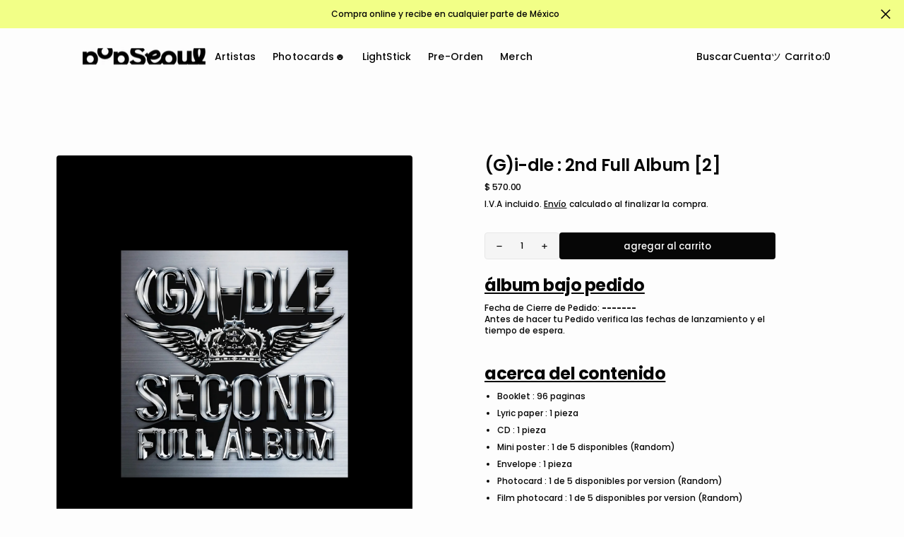

--- FILE ---
content_type: text/html; charset=utf-8
request_url: https://popseoulmedia.com/products/gi-dle-2nd-full-album-2-2do-pedido
body_size: 30591
content:
<!doctype html>
<html
	class="no-js"
	data-scheme="light"
	lang="es"
>
	<head>
		<meta charset="utf-8">
		<meta http-equiv="X-UA-Compatible" content="IE=edge">
		<meta name="viewport" content="width=device-width,initial-scale=1">
		<meta name="theme-color" content="">
		<link rel="canonical" href="https://popseoulmedia.com/products/gi-dle-2nd-full-album-2-2do-pedido">
		<link rel="preconnect" href="https://cdn.shopify.com" crossorigin><link rel="preconnect" href="https://fonts.shopifycdn.com" crossorigin><title>(G)i-dle : 2nd Full Album [2]</title>

		
			<meta name="description" content="álbum bajo pedido Fecha de Cierre de Pedido: ------- Antes de hacer tu Pedido verifica las fechas de lanzamiento y el tiempo de espera.  acerca del contenido Booklet : 96 paginas Lyric paper : 1 pieza CD : 1 pieza Mini poster : 1 de 5 disponibles (Random) Envelope : 1 pieza Photocard : 1 de 5 disponibles por version (R">
		

		

<meta property="og:site_name" content="PopSeoul">
<meta property="og:url" content="https://popseoulmedia.com/products/gi-dle-2nd-full-album-2-2do-pedido">
<meta property="og:title" content="(G)i-dle : 2nd Full Album [2]">
<meta property="og:type" content="product">
<meta property="og:description" content="álbum bajo pedido Fecha de Cierre de Pedido: ------- Antes de hacer tu Pedido verifica las fechas de lanzamiento y el tiempo de espera.  acerca del contenido Booklet : 96 paginas Lyric paper : 1 pieza CD : 1 pieza Mini poster : 1 de 5 disponibles (Random) Envelope : 1 pieza Photocard : 1 de 5 disponibles por version (R"><meta property="og:image" content="http://popseoulmedia.com/cdn/shop/files/01_076c3635-a0da-4215-8e5c-30fcd2d8c4f0.jpg?v=1709229601">
  <meta property="og:image:secure_url" content="https://popseoulmedia.com/cdn/shop/files/01_076c3635-a0da-4215-8e5c-30fcd2d8c4f0.jpg?v=1709229601">
  <meta property="og:image:width" content="1570">
  <meta property="og:image:height" content="1838"><meta property="og:price:amount" content="570.00">
  <meta property="og:price:currency" content="MXN"><meta name="twitter:site" content="@https://x.com/PopSeoulMedia"><meta name="twitter:card" content="summary_large_image">
<meta name="twitter:title" content="(G)i-dle : 2nd Full Album [2]">
<meta name="twitter:description" content="álbum bajo pedido Fecha de Cierre de Pedido: ------- Antes de hacer tu Pedido verifica las fechas de lanzamiento y el tiempo de espera.  acerca del contenido Booklet : 96 paginas Lyric paper : 1 pieza CD : 1 pieza Mini poster : 1 de 5 disponibles (Random) Envelope : 1 pieza Photocard : 1 de 5 disponibles por version (R">


		<script src="//popseoulmedia.com/cdn/shop/t/65/assets/constants.js?v=57430444635880596041738267799" defer="defer"></script>
		<script src="//popseoulmedia.com/cdn/shop/t/65/assets/pubsub.js?v=2921868252632587581738267800" defer="defer"></script>
		<script src="//popseoulmedia.com/cdn/shop/t/65/assets/global.js?v=164488029194830000161738267799" defer="defer"></script>

		<script src="//popseoulmedia.com/cdn/shop/t/65/assets/quick-add.js?v=54818878349442401271738267800" defer="defer"></script>
		<script src="//popseoulmedia.com/cdn/shop/t/65/assets/product-form.js?v=102495761108940121331738267800" defer="defer"></script>

		<script>window.performance && window.performance.mark && window.performance.mark('shopify.content_for_header.start');</script><meta name="google-site-verification" content="Vel5WXAeg5JLvrGQjgfNkpt6Z6rjWl_ZVzSJe7gDTLQ">
<meta id="shopify-digital-wallet" name="shopify-digital-wallet" content="/3757506624/digital_wallets/dialog">
<meta name="shopify-checkout-api-token" content="07077bd793c3a4df26fbea4efbc57f16">
<meta id="in-context-paypal-metadata" data-shop-id="3757506624" data-venmo-supported="false" data-environment="production" data-locale="es_ES" data-paypal-v4="true" data-currency="MXN">
<link rel="alternate" type="application/json+oembed" href="https://popseoulmedia.com/products/gi-dle-2nd-full-album-2-2do-pedido.oembed">
<script async="async" src="/checkouts/internal/preloads.js?locale=es-MX"></script>
<script id="shopify-features" type="application/json">{"accessToken":"07077bd793c3a4df26fbea4efbc57f16","betas":["rich-media-storefront-analytics"],"domain":"popseoulmedia.com","predictiveSearch":true,"shopId":3757506624,"locale":"es"}</script>
<script>var Shopify = Shopify || {};
Shopify.shop = "popseoul.myshopify.com";
Shopify.locale = "es";
Shopify.currency = {"active":"MXN","rate":"1.0"};
Shopify.country = "MX";
Shopify.theme = {"name":"Outsiders","id":147102793966,"schema_name":"Outsiders","schema_version":"1.0.4","theme_store_id":2896,"role":"main"};
Shopify.theme.handle = "null";
Shopify.theme.style = {"id":null,"handle":null};
Shopify.cdnHost = "popseoulmedia.com/cdn";
Shopify.routes = Shopify.routes || {};
Shopify.routes.root = "/";</script>
<script type="module">!function(o){(o.Shopify=o.Shopify||{}).modules=!0}(window);</script>
<script>!function(o){function n(){var o=[];function n(){o.push(Array.prototype.slice.apply(arguments))}return n.q=o,n}var t=o.Shopify=o.Shopify||{};t.loadFeatures=n(),t.autoloadFeatures=n()}(window);</script>
<script id="shop-js-analytics" type="application/json">{"pageType":"product"}</script>
<script defer="defer" async type="module" src="//popseoulmedia.com/cdn/shopifycloud/shop-js/modules/v2/client.init-shop-cart-sync_BFpxDrjM.es.esm.js"></script>
<script defer="defer" async type="module" src="//popseoulmedia.com/cdn/shopifycloud/shop-js/modules/v2/chunk.common_CnP21gUX.esm.js"></script>
<script defer="defer" async type="module" src="//popseoulmedia.com/cdn/shopifycloud/shop-js/modules/v2/chunk.modal_D61HrJrg.esm.js"></script>
<script type="module">
  await import("//popseoulmedia.com/cdn/shopifycloud/shop-js/modules/v2/client.init-shop-cart-sync_BFpxDrjM.es.esm.js");
await import("//popseoulmedia.com/cdn/shopifycloud/shop-js/modules/v2/chunk.common_CnP21gUX.esm.js");
await import("//popseoulmedia.com/cdn/shopifycloud/shop-js/modules/v2/chunk.modal_D61HrJrg.esm.js");

  window.Shopify.SignInWithShop?.initShopCartSync?.({"fedCMEnabled":true,"windoidEnabled":true});

</script>
<script>(function() {
  var isLoaded = false;
  function asyncLoad() {
    if (isLoaded) return;
    isLoaded = true;
    var urls = ["https:\/\/s3.amazonaws.com\/conektaapi\/v1.0.0\/js\/conekta_shopify.js?shop=popseoul.myshopify.com"];
    for (var i = 0; i < urls.length; i++) {
      var s = document.createElement('script');
      s.type = 'text/javascript';
      s.async = true;
      s.src = urls[i];
      var x = document.getElementsByTagName('script')[0];
      x.parentNode.insertBefore(s, x);
    }
  };
  if(window.attachEvent) {
    window.attachEvent('onload', asyncLoad);
  } else {
    window.addEventListener('load', asyncLoad, false);
  }
})();</script>
<script id="__st">var __st={"a":3757506624,"offset":-21600,"reqid":"5b23fa80-2e9b-4ed5-8e9d-abb02f67958b-1770065008","pageurl":"popseoulmedia.com\/products\/gi-dle-2nd-full-album-2-2do-pedido","u":"e108c367fbdf","p":"product","rtyp":"product","rid":8242443321582};</script>
<script>window.ShopifyPaypalV4VisibilityTracking = true;</script>
<script id="captcha-bootstrap">!function(){'use strict';const t='contact',e='account',n='new_comment',o=[[t,t],['blogs',n],['comments',n],[t,'customer']],c=[[e,'customer_login'],[e,'guest_login'],[e,'recover_customer_password'],[e,'create_customer']],r=t=>t.map((([t,e])=>`form[action*='/${t}']:not([data-nocaptcha='true']) input[name='form_type'][value='${e}']`)).join(','),a=t=>()=>t?[...document.querySelectorAll(t)].map((t=>t.form)):[];function s(){const t=[...o],e=r(t);return a(e)}const i='password',u='form_key',d=['recaptcha-v3-token','g-recaptcha-response','h-captcha-response',i],f=()=>{try{return window.sessionStorage}catch{return}},m='__shopify_v',_=t=>t.elements[u];function p(t,e,n=!1){try{const o=window.sessionStorage,c=JSON.parse(o.getItem(e)),{data:r}=function(t){const{data:e,action:n}=t;return t[m]||n?{data:e,action:n}:{data:t,action:n}}(c);for(const[e,n]of Object.entries(r))t.elements[e]&&(t.elements[e].value=n);n&&o.removeItem(e)}catch(o){console.error('form repopulation failed',{error:o})}}const l='form_type',E='cptcha';function T(t){t.dataset[E]=!0}const w=window,h=w.document,L='Shopify',v='ce_forms',y='captcha';let A=!1;((t,e)=>{const n=(g='f06e6c50-85a8-45c8-87d0-21a2b65856fe',I='https://cdn.shopify.com/shopifycloud/storefront-forms-hcaptcha/ce_storefront_forms_captcha_hcaptcha.v1.5.2.iife.js',D={infoText:'Protegido por hCaptcha',privacyText:'Privacidad',termsText:'Términos'},(t,e,n)=>{const o=w[L][v],c=o.bindForm;if(c)return c(t,g,e,D).then(n);var r;o.q.push([[t,g,e,D],n]),r=I,A||(h.body.append(Object.assign(h.createElement('script'),{id:'captcha-provider',async:!0,src:r})),A=!0)});var g,I,D;w[L]=w[L]||{},w[L][v]=w[L][v]||{},w[L][v].q=[],w[L][y]=w[L][y]||{},w[L][y].protect=function(t,e){n(t,void 0,e),T(t)},Object.freeze(w[L][y]),function(t,e,n,w,h,L){const[v,y,A,g]=function(t,e,n){const i=e?o:[],u=t?c:[],d=[...i,...u],f=r(d),m=r(i),_=r(d.filter((([t,e])=>n.includes(e))));return[a(f),a(m),a(_),s()]}(w,h,L),I=t=>{const e=t.target;return e instanceof HTMLFormElement?e:e&&e.form},D=t=>v().includes(t);t.addEventListener('submit',(t=>{const e=I(t);if(!e)return;const n=D(e)&&!e.dataset.hcaptchaBound&&!e.dataset.recaptchaBound,o=_(e),c=g().includes(e)&&(!o||!o.value);(n||c)&&t.preventDefault(),c&&!n&&(function(t){try{if(!f())return;!function(t){const e=f();if(!e)return;const n=_(t);if(!n)return;const o=n.value;o&&e.removeItem(o)}(t);const e=Array.from(Array(32),(()=>Math.random().toString(36)[2])).join('');!function(t,e){_(t)||t.append(Object.assign(document.createElement('input'),{type:'hidden',name:u})),t.elements[u].value=e}(t,e),function(t,e){const n=f();if(!n)return;const o=[...t.querySelectorAll(`input[type='${i}']`)].map((({name:t})=>t)),c=[...d,...o],r={};for(const[a,s]of new FormData(t).entries())c.includes(a)||(r[a]=s);n.setItem(e,JSON.stringify({[m]:1,action:t.action,data:r}))}(t,e)}catch(e){console.error('failed to persist form',e)}}(e),e.submit())}));const S=(t,e)=>{t&&!t.dataset[E]&&(n(t,e.some((e=>e===t))),T(t))};for(const o of['focusin','change'])t.addEventListener(o,(t=>{const e=I(t);D(e)&&S(e,y())}));const B=e.get('form_key'),M=e.get(l),P=B&&M;t.addEventListener('DOMContentLoaded',(()=>{const t=y();if(P)for(const e of t)e.elements[l].value===M&&p(e,B);[...new Set([...A(),...v().filter((t=>'true'===t.dataset.shopifyCaptcha))])].forEach((e=>S(e,t)))}))}(h,new URLSearchParams(w.location.search),n,t,e,['guest_login'])})(!0,!0)}();</script>
<script integrity="sha256-4kQ18oKyAcykRKYeNunJcIwy7WH5gtpwJnB7kiuLZ1E=" data-source-attribution="shopify.loadfeatures" defer="defer" src="//popseoulmedia.com/cdn/shopifycloud/storefront/assets/storefront/load_feature-a0a9edcb.js" crossorigin="anonymous"></script>
<script data-source-attribution="shopify.dynamic_checkout.dynamic.init">var Shopify=Shopify||{};Shopify.PaymentButton=Shopify.PaymentButton||{isStorefrontPortableWallets:!0,init:function(){window.Shopify.PaymentButton.init=function(){};var t=document.createElement("script");t.src="https://popseoulmedia.com/cdn/shopifycloud/portable-wallets/latest/portable-wallets.es.js",t.type="module",document.head.appendChild(t)}};
</script>
<script data-source-attribution="shopify.dynamic_checkout.buyer_consent">
  function portableWalletsHideBuyerConsent(e){var t=document.getElementById("shopify-buyer-consent"),n=document.getElementById("shopify-subscription-policy-button");t&&n&&(t.classList.add("hidden"),t.setAttribute("aria-hidden","true"),n.removeEventListener("click",e))}function portableWalletsShowBuyerConsent(e){var t=document.getElementById("shopify-buyer-consent"),n=document.getElementById("shopify-subscription-policy-button");t&&n&&(t.classList.remove("hidden"),t.removeAttribute("aria-hidden"),n.addEventListener("click",e))}window.Shopify?.PaymentButton&&(window.Shopify.PaymentButton.hideBuyerConsent=portableWalletsHideBuyerConsent,window.Shopify.PaymentButton.showBuyerConsent=portableWalletsShowBuyerConsent);
</script>
<script data-source-attribution="shopify.dynamic_checkout.cart.bootstrap">document.addEventListener("DOMContentLoaded",(function(){function t(){return document.querySelector("shopify-accelerated-checkout-cart, shopify-accelerated-checkout")}if(t())Shopify.PaymentButton.init();else{new MutationObserver((function(e,n){t()&&(Shopify.PaymentButton.init(),n.disconnect())})).observe(document.body,{childList:!0,subtree:!0})}}));
</script>
<link id="shopify-accelerated-checkout-styles" rel="stylesheet" media="screen" href="https://popseoulmedia.com/cdn/shopifycloud/portable-wallets/latest/accelerated-checkout-backwards-compat.css" crossorigin="anonymous">
<style id="shopify-accelerated-checkout-cart">
        #shopify-buyer-consent {
  margin-top: 1em;
  display: inline-block;
  width: 100%;
}

#shopify-buyer-consent.hidden {
  display: none;
}

#shopify-subscription-policy-button {
  background: none;
  border: none;
  padding: 0;
  text-decoration: underline;
  font-size: inherit;
  cursor: pointer;
}

#shopify-subscription-policy-button::before {
  box-shadow: none;
}

      </style>
<script id="sections-script" data-sections="main-product,product-recommendations,header,footer" defer="defer" src="//popseoulmedia.com/cdn/shop/t/65/compiled_assets/scripts.js?v=15420"></script>
<script>window.performance && window.performance.mark && window.performance.mark('shopify.content_for_header.end');</script>

		

<style data-shopify>
	@font-face {
  font-family: Poppins;
  font-weight: 500;
  font-style: normal;
  font-display: swap;
  src: url("//popseoulmedia.com/cdn/fonts/poppins/poppins_n5.ad5b4b72b59a00358afc706450c864c3c8323842.woff2") format("woff2"),
       url("//popseoulmedia.com/cdn/fonts/poppins/poppins_n5.33757fdf985af2d24b32fcd84c9a09224d4b2c39.woff") format("woff");
}

	@font-face {
  font-family: Poppins;
  font-weight: 600;
  font-style: normal;
  font-display: swap;
  src: url("//popseoulmedia.com/cdn/fonts/poppins/poppins_n6.aa29d4918bc243723d56b59572e18228ed0786f6.woff2") format("woff2"),
       url("//popseoulmedia.com/cdn/fonts/poppins/poppins_n6.5f815d845fe073750885d5b7e619ee00e8111208.woff") format("woff");
}

	@font-face {
  font-family: Poppins;
  font-weight: 500;
  font-style: normal;
  font-display: swap;
  src: url("//popseoulmedia.com/cdn/fonts/poppins/poppins_n5.ad5b4b72b59a00358afc706450c864c3c8323842.woff2") format("woff2"),
       url("//popseoulmedia.com/cdn/fonts/poppins/poppins_n5.33757fdf985af2d24b32fcd84c9a09224d4b2c39.woff") format("woff");
}

	@font-face {
  font-family: Poppins;
  font-weight: 500;
  font-style: normal;
  font-display: swap;
  src: url("//popseoulmedia.com/cdn/fonts/poppins/poppins_n5.ad5b4b72b59a00358afc706450c864c3c8323842.woff2") format("woff2"),
       url("//popseoulmedia.com/cdn/fonts/poppins/poppins_n5.33757fdf985af2d24b32fcd84c9a09224d4b2c39.woff") format("woff");
}

	@font-face {
  font-family: Poppins;
  font-weight: 300;
  font-style: normal;
  font-display: swap;
  src: url("//popseoulmedia.com/cdn/fonts/poppins/poppins_n3.05f58335c3209cce17da4f1f1ab324ebe2982441.woff2") format("woff2"),
       url("//popseoulmedia.com/cdn/fonts/poppins/poppins_n3.6971368e1f131d2c8ff8e3a44a36b577fdda3ff5.woff") format("woff");
}

	@font-face {
  font-family: Poppins;
  font-weight: 400;
  font-style: normal;
  font-display: swap;
  src: url("//popseoulmedia.com/cdn/fonts/poppins/poppins_n4.0ba78fa5af9b0e1a374041b3ceaadf0a43b41362.woff2") format("woff2"),
       url("//popseoulmedia.com/cdn/fonts/poppins/poppins_n4.214741a72ff2596839fc9760ee7a770386cf16ca.woff") format("woff");
}

	@font-face {
  font-family: Poppins;
  font-weight: 500;
  font-style: normal;
  font-display: swap;
  src: url("//popseoulmedia.com/cdn/fonts/poppins/poppins_n5.ad5b4b72b59a00358afc706450c864c3c8323842.woff2") format("woff2"),
       url("//popseoulmedia.com/cdn/fonts/poppins/poppins_n5.33757fdf985af2d24b32fcd84c9a09224d4b2c39.woff") format("woff");
}

	@font-face {
  font-family: Poppins;
  font-weight: 700;
  font-style: normal;
  font-display: swap;
  src: url("//popseoulmedia.com/cdn/fonts/poppins/poppins_n7.56758dcf284489feb014a026f3727f2f20a54626.woff2") format("woff2"),
       url("//popseoulmedia.com/cdn/fonts/poppins/poppins_n7.f34f55d9b3d3205d2cd6f64955ff4b36f0cfd8da.woff") format("woff");
}

	@font-face {
  font-family: Poppins;
  font-weight: 700;
  font-style: normal;
  font-display: swap;
  src: url("//popseoulmedia.com/cdn/fonts/poppins/poppins_n7.56758dcf284489feb014a026f3727f2f20a54626.woff2") format("woff2"),
       url("//popseoulmedia.com/cdn/fonts/poppins/poppins_n7.f34f55d9b3d3205d2cd6f64955ff4b36f0cfd8da.woff") format("woff");
}

	@font-face {
  font-family: Poppins;
  font-weight: 500;
  font-style: italic;
  font-display: swap;
  src: url("//popseoulmedia.com/cdn/fonts/poppins/poppins_i5.6acfce842c096080e34792078ef3cb7c3aad24d4.woff2") format("woff2"),
       url("//popseoulmedia.com/cdn/fonts/poppins/poppins_i5.a49113e4fe0ad7fd7716bd237f1602cbec299b3c.woff") format("woff");
}

	@font-face {
  font-family: Poppins;
  font-weight: 600;
  font-style: italic;
  font-display: swap;
  src: url("//popseoulmedia.com/cdn/fonts/poppins/poppins_i6.bb8044d6203f492888d626dafda3c2999253e8e9.woff2") format("woff2"),
       url("//popseoulmedia.com/cdn/fonts/poppins/poppins_i6.e233dec1a61b1e7dead9f920159eda42280a02c3.woff") format("woff");
}

	@font-face {
  font-family: Poppins;
  font-weight: 700;
  font-style: italic;
  font-display: swap;
  src: url("//popseoulmedia.com/cdn/fonts/poppins/poppins_i7.42fd71da11e9d101e1e6c7932199f925f9eea42d.woff2") format("woff2"),
       url("//popseoulmedia.com/cdn/fonts/poppins/poppins_i7.ec8499dbd7616004e21155106d13837fff4cf556.woff") format("woff");
}

	@font-face {
  font-family: Poppins;
  font-weight: 900;
  font-style: normal;
  font-display: swap;
  src: url("//popseoulmedia.com/cdn/fonts/poppins/poppins_n9.eb6b9ef01b62e777a960bfd02fc9fb4918cd3eab.woff2") format("woff2"),
       url("//popseoulmedia.com/cdn/fonts/poppins/poppins_n9.6501a5bd018e348b6d5d6e8c335f9e7d32a80c36.woff") format("woff");
}


	
		:root,
		[data-scheme=light] .color-background-1 {
			--color-background: 253,253,253;
--color-background-secondary: 242,255,135;

	--gradient-background: #fdfdfd;

--color-foreground: 6, 6, 6;
--color-foreground-secondary: 6, 6, 6;
--color-foreground-title: 6, 6, 6;
--menu-shadow-color: var(--color-foreground);
--color-button-text: 253, 253, 253;
--color-button-text-hover: 253, 253, 253;
--color-button: 6, 6, 6;
--color-button-hover: 95, 95, 95;

--color-button-secondary: 131, 124, 255;
--color-button-secondary-hover: 131, 118, 99;
--color-button-secondary-text: 6, 6, 6;
--color-button-secondary-text-hover: 255, 255, 255;

--color-button-tertiary-text: 6, 6, 6;
--color-button-tertiary-text-hover: 6, 6, 6;

--color-overlay: 6, 6, 6;
--color-border-input: 231, 231, 231;
--color-border-input-hover: 231, 231, 231;
--color-background-input: 245, 245, 245;
--color-background-input-hover: 250, 250, 250;
--color-border: 95, 95, 95;
--color-accent: 6, 6, 6;
--color-emphasis: 131, 124, 255;

--color-badge-background: 6, 6, 6;
--color-badge-text: 253, 253, 253;

--color-badge-sale-background: 6, 6, 6;
--color-badge-sale-text: 253, 253, 253;
--color-badge-soldout-background: 6, 6, 6;
--color-badge-soldout-text: 204, 204, 204;
--color-badge-custom-background: 253, 253, 253;
--color-badge-custom-text: 6, 6, 6;

--color-pagination-text: 6, 6, 6;
--color-pagination-background: 245, 245, 245;
--color-pagination-border: 240, 240, 240;
--color-pagination-active-text: 253, 253, 253;
--color-pagination-active-background: 6, 6, 6;
--color-pagination-active-border: 6, 6, 6;
		}
		@media (prefers-color-scheme: light) {
			:root,
			[data-scheme=auto] .color-background-1 {
				--color-background: 253,253,253;
--color-background-secondary: 242,255,135;

	--gradient-background: #fdfdfd;

--color-foreground: 6, 6, 6;
--color-foreground-secondary: 6, 6, 6;
--color-foreground-title: 6, 6, 6;
--menu-shadow-color: var(--color-foreground);
--color-button-text: 253, 253, 253;
--color-button-text-hover: 253, 253, 253;
--color-button: 6, 6, 6;
--color-button-hover: 95, 95, 95;

--color-button-secondary: 131, 124, 255;
--color-button-secondary-hover: 131, 118, 99;
--color-button-secondary-text: 6, 6, 6;
--color-button-secondary-text-hover: 255, 255, 255;

--color-button-tertiary-text: 6, 6, 6;
--color-button-tertiary-text-hover: 6, 6, 6;

--color-overlay: 6, 6, 6;
--color-border-input: 231, 231, 231;
--color-border-input-hover: 231, 231, 231;
--color-background-input: 245, 245, 245;
--color-background-input-hover: 250, 250, 250;
--color-border: 95, 95, 95;
--color-accent: 6, 6, 6;
--color-emphasis: 131, 124, 255;

--color-badge-background: 6, 6, 6;
--color-badge-text: 253, 253, 253;

--color-badge-sale-background: 6, 6, 6;
--color-badge-sale-text: 253, 253, 253;
--color-badge-soldout-background: 6, 6, 6;
--color-badge-soldout-text: 204, 204, 204;
--color-badge-custom-background: 253, 253, 253;
--color-badge-custom-text: 6, 6, 6;

--color-pagination-text: 6, 6, 6;
--color-pagination-background: 245, 245, 245;
--color-pagination-border: 240, 240, 240;
--color-pagination-active-text: 253, 253, 253;
--color-pagination-active-background: 6, 6, 6;
--color-pagination-active-border: 6, 6, 6;
			}
		}
		[data-scheme=dark],
			.color-inverse,
		[data-scheme=dark] .color-background-1 {
			
	--color-background: 30, 30, 30;
	--color-background-secondary: 16, 16, 16;
	--color-border-input: 44, 44, 44;
	--color-border-input-hover: 48, 48, 48;
	--color-background-input: 44, 44, 44;
	--color-background-input-hover: 48, 48, 48;


	--gradient-background: rgb(var(--color-background));

--color-overlay: 31, 31, 31;
--color-foreground: 255, 255, 255;
--color-foreground-secondary: 255, 255, 255;
--color-foreground-title: 255, 255, 255;
--color-border: 245, 245, 245;
--color-link: 229, 229, 229;
--alpha-link: 0.5;
--color-button: 10, 10, 10;
--color-button-hover: 15, 15, 15;
--color-button-text: 255, 255, 255;
--color-button-text-hover: 255, 255, 255;
--color-button-secondary: 60, 60, 60;
--color-button-secondary-hover: 65, 65, 65;
--color-button-secondary-text: 255, 255, 255;
--color-button-secondary-text-hover: 255, 255, 255;
--color-button-tertiary: 15, 15, 15;
--color-button-tertiary-hover: 20, 20, 20;
--color-button-tertiary-text: 255, 255, 255;
--color-button-tertiary-text-hover: 255, 255, 255;
--alpha-button-background: 1;
--alpha-button-border: 1;
--color-social: 255, 255, 255;
--color-placeholder-input: 255, 255, 255;
--color-card-price-new: 229, 229, 229;
--color-card-price-old: 169, 169, 169;
--color-error-background: 0, 0, 0;
--color-title-text: 255, 255, 255;
--color-accent : 180, 180, 180;
--menu-shadow-color: 0, 0, 0;
--menu-shadow-alpha: 0.3;
--swiper-navigation-color: rgb(var(--color-foreground));
--swiper-pagination-color : rgb(var(--color-foreground));


		}
		@media (prefers-color-scheme: dark) {
			[data-scheme=auto],
			[data-scheme=auto] .color-background-1 {
				
	--color-background: 30, 30, 30;
	--color-background-secondary: 16, 16, 16;
	--color-border-input: 44, 44, 44;
	--color-border-input-hover: 48, 48, 48;
	--color-background-input: 44, 44, 44;
	--color-background-input-hover: 48, 48, 48;


	--gradient-background: rgb(var(--color-background));

--color-overlay: 31, 31, 31;
--color-foreground: 255, 255, 255;
--color-foreground-secondary: 255, 255, 255;
--color-foreground-title: 255, 255, 255;
--color-border: 245, 245, 245;
--color-link: 229, 229, 229;
--alpha-link: 0.5;
--color-button: 10, 10, 10;
--color-button-hover: 15, 15, 15;
--color-button-text: 255, 255, 255;
--color-button-text-hover: 255, 255, 255;
--color-button-secondary: 60, 60, 60;
--color-button-secondary-hover: 65, 65, 65;
--color-button-secondary-text: 255, 255, 255;
--color-button-secondary-text-hover: 255, 255, 255;
--color-button-tertiary: 15, 15, 15;
--color-button-tertiary-hover: 20, 20, 20;
--color-button-tertiary-text: 255, 255, 255;
--color-button-tertiary-text-hover: 255, 255, 255;
--alpha-button-background: 1;
--alpha-button-border: 1;
--color-social: 255, 255, 255;
--color-placeholder-input: 255, 255, 255;
--color-card-price-new: 229, 229, 229;
--color-card-price-old: 169, 169, 169;
--color-error-background: 0, 0, 0;
--color-title-text: 255, 255, 255;
--color-accent : 180, 180, 180;
--menu-shadow-color: 0, 0, 0;
--menu-shadow-alpha: 0.3;
--swiper-navigation-color: rgb(var(--color-foreground));
--swiper-pagination-color : rgb(var(--color-foreground));


			}
		}

	
		
		[data-scheme=light] .color-background-2 {
			--color-background: 6,6,6;
--color-background-secondary: 242,255,135;

	--gradient-background: #060606;

--color-foreground: 253, 253, 253;
--color-foreground-secondary: 253, 253, 253;
--color-foreground-title: 253, 253, 253;
--menu-shadow-color: var(--color-foreground);
--color-button-text: 6, 6, 6;
--color-button-text-hover: 6, 6, 6;
--color-button: 245, 245, 245;
--color-button-hover: 221, 221, 221;

--color-button-secondary: 152, 140, 99;
--color-button-secondary-hover: 180, 155, 118;
--color-button-secondary-text: 255, 255, 255;
--color-button-secondary-text-hover: 255, 255, 255;

--color-button-tertiary-text: 245, 245, 245;
--color-button-tertiary-text-hover: 245, 245, 245;

--color-overlay: 20, 20, 20;
--color-border-input: 255, 255, 255;
--color-border-input-hover: 255, 255, 255;
--color-background-input: 255, 255, 255;
--color-background-input-hover: 251, 251, 251;
--color-border: 234, 234, 234;
--color-accent: 255, 255, 255;
--color-emphasis: 125, 57, 236;

--color-badge-background: 6, 6, 6;
--color-badge-text: 253, 253, 253;

--color-badge-sale-background: 6, 6, 6;
--color-badge-sale-text: 253, 253, 253;
--color-badge-soldout-background: 6, 6, 6;
--color-badge-soldout-text: 204, 204, 204;
--color-badge-custom-background: 253, 253, 253;
--color-badge-custom-text: 6, 6, 6;

--color-pagination-text: 6, 6, 6;
--color-pagination-background: 245, 245, 245;
--color-pagination-border: 240, 240, 240;
--color-pagination-active-text: 253, 253, 253;
--color-pagination-active-background: 6, 6, 6;
--color-pagination-active-border: 6, 6, 6;
		}
		@media (prefers-color-scheme: light) {
			
			[data-scheme=auto] .color-background-2 {
				--color-background: 6,6,6;
--color-background-secondary: 242,255,135;

	--gradient-background: #060606;

--color-foreground: 253, 253, 253;
--color-foreground-secondary: 253, 253, 253;
--color-foreground-title: 253, 253, 253;
--menu-shadow-color: var(--color-foreground);
--color-button-text: 6, 6, 6;
--color-button-text-hover: 6, 6, 6;
--color-button: 245, 245, 245;
--color-button-hover: 221, 221, 221;

--color-button-secondary: 152, 140, 99;
--color-button-secondary-hover: 180, 155, 118;
--color-button-secondary-text: 255, 255, 255;
--color-button-secondary-text-hover: 255, 255, 255;

--color-button-tertiary-text: 245, 245, 245;
--color-button-tertiary-text-hover: 245, 245, 245;

--color-overlay: 20, 20, 20;
--color-border-input: 255, 255, 255;
--color-border-input-hover: 255, 255, 255;
--color-background-input: 255, 255, 255;
--color-background-input-hover: 251, 251, 251;
--color-border: 234, 234, 234;
--color-accent: 255, 255, 255;
--color-emphasis: 125, 57, 236;

--color-badge-background: 6, 6, 6;
--color-badge-text: 253, 253, 253;

--color-badge-sale-background: 6, 6, 6;
--color-badge-sale-text: 253, 253, 253;
--color-badge-soldout-background: 6, 6, 6;
--color-badge-soldout-text: 204, 204, 204;
--color-badge-custom-background: 253, 253, 253;
--color-badge-custom-text: 6, 6, 6;

--color-pagination-text: 6, 6, 6;
--color-pagination-background: 245, 245, 245;
--color-pagination-border: 240, 240, 240;
--color-pagination-active-text: 253, 253, 253;
--color-pagination-active-background: 6, 6, 6;
--color-pagination-active-border: 6, 6, 6;
			}
		}
		
		[data-scheme=dark] .color-background-2 {
			
	--color-background: 44, 44, 44;
	--color-background-secondary: 31, 31, 31;
	--color-border-input: 35, 35, 35;
	--color-border-input-hover: 37, 37, 37;
	--color-background-input: 35, 35, 35;
	--color-background-input-hover:  37, 37, 37;


	--gradient-background: rgb(var(--color-background));

--color-overlay: 31, 31, 31;
--color-foreground: 255, 255, 255;
--color-foreground-secondary: 255, 255, 255;
--color-foreground-title: 255, 255, 255;
--color-border: 245, 245, 245;
--color-link: 229, 229, 229;
--alpha-link: 0.5;
--color-button: 10, 10, 10;
--color-button-hover: 15, 15, 15;
--color-button-text: 255, 255, 255;
--color-button-text-hover: 255, 255, 255;
--color-button-secondary: 60, 60, 60;
--color-button-secondary-hover: 65, 65, 65;
--color-button-secondary-text: 255, 255, 255;
--color-button-secondary-text-hover: 255, 255, 255;
--color-button-tertiary: 15, 15, 15;
--color-button-tertiary-hover: 20, 20, 20;
--color-button-tertiary-text: 255, 255, 255;
--color-button-tertiary-text-hover: 255, 255, 255;
--alpha-button-background: 1;
--alpha-button-border: 1;
--color-social: 255, 255, 255;
--color-placeholder-input: 255, 255, 255;
--color-card-price-new: 229, 229, 229;
--color-card-price-old: 169, 169, 169;
--color-error-background: 0, 0, 0;
--color-title-text: 255, 255, 255;
--color-accent : 180, 180, 180;
--menu-shadow-color: 0, 0, 0;
--menu-shadow-alpha: 0.3;
--swiper-navigation-color: rgb(var(--color-foreground));
--swiper-pagination-color : rgb(var(--color-foreground));


		}
		@media (prefers-color-scheme: dark) {
			
			[data-scheme=auto] .color-background-2 {
				
	--color-background: 44, 44, 44;
	--color-background-secondary: 31, 31, 31;
	--color-border-input: 35, 35, 35;
	--color-border-input-hover: 37, 37, 37;
	--color-background-input: 35, 35, 35;
	--color-background-input-hover:  37, 37, 37;


	--gradient-background: rgb(var(--color-background));

--color-overlay: 31, 31, 31;
--color-foreground: 255, 255, 255;
--color-foreground-secondary: 255, 255, 255;
--color-foreground-title: 255, 255, 255;
--color-border: 245, 245, 245;
--color-link: 229, 229, 229;
--alpha-link: 0.5;
--color-button: 10, 10, 10;
--color-button-hover: 15, 15, 15;
--color-button-text: 255, 255, 255;
--color-button-text-hover: 255, 255, 255;
--color-button-secondary: 60, 60, 60;
--color-button-secondary-hover: 65, 65, 65;
--color-button-secondary-text: 255, 255, 255;
--color-button-secondary-text-hover: 255, 255, 255;
--color-button-tertiary: 15, 15, 15;
--color-button-tertiary-hover: 20, 20, 20;
--color-button-tertiary-text: 255, 255, 255;
--color-button-tertiary-text-hover: 255, 255, 255;
--alpha-button-background: 1;
--alpha-button-border: 1;
--color-social: 255, 255, 255;
--color-placeholder-input: 255, 255, 255;
--color-card-price-new: 229, 229, 229;
--color-card-price-old: 169, 169, 169;
--color-error-background: 0, 0, 0;
--color-title-text: 255, 255, 255;
--color-accent : 180, 180, 180;
--menu-shadow-color: 0, 0, 0;
--menu-shadow-alpha: 0.3;
--swiper-navigation-color: rgb(var(--color-foreground));
--swiper-pagination-color : rgb(var(--color-foreground));


			}
		}

	
		
		[data-scheme=light] .color-background-3 {
			--color-background: 175,159,255;
--color-background-secondary: 244,238,233;

	--gradient-background: #af9fff;

--color-foreground: 253, 253, 253;
--color-foreground-secondary: 253, 253, 253;
--color-foreground-title: 253, 253, 253;
--menu-shadow-color: var(--color-foreground);
--color-button-text: 255, 255, 255;
--color-button-text-hover: 255, 255, 255;
--color-button: 23, 50, 78;
--color-button-hover: 8, 25, 43;

--color-button-secondary: 152, 140, 99;
--color-button-secondary-hover: 131, 118, 99;
--color-button-secondary-text: 255, 255, 255;
--color-button-secondary-text-hover: 255, 255, 255;

--color-button-tertiary-text: 23, 50, 78;
--color-button-tertiary-text-hover: 23, 50, 78;

--color-overlay: 20, 20, 20;
--color-border-input: 219, 216, 207;
--color-border-input-hover: 219, 216, 207;
--color-background-input: 244, 238, 233;
--color-background-input-hover: 244, 238, 233;
--color-border: 219, 216, 207;
--color-accent: 152, 140, 99;
--color-emphasis: 234, 22, 22;

--color-badge-background: 6, 6, 6;
--color-badge-text: 253, 253, 253;

--color-badge-sale-background: 6, 6, 6;
--color-badge-sale-text: 253, 253, 253;
--color-badge-soldout-background: 6, 6, 6;
--color-badge-soldout-text: 204, 204, 204;
--color-badge-custom-background: 253, 253, 253;
--color-badge-custom-text: 6, 6, 6;

--color-pagination-text: 6, 6, 6;
--color-pagination-background: 245, 245, 245;
--color-pagination-border: 240, 240, 240;
--color-pagination-active-text: 253, 253, 253;
--color-pagination-active-background: 6, 6, 6;
--color-pagination-active-border: 6, 6, 6;
		}
		@media (prefers-color-scheme: light) {
			
			[data-scheme=auto] .color-background-3 {
				--color-background: 175,159,255;
--color-background-secondary: 244,238,233;

	--gradient-background: #af9fff;

--color-foreground: 253, 253, 253;
--color-foreground-secondary: 253, 253, 253;
--color-foreground-title: 253, 253, 253;
--menu-shadow-color: var(--color-foreground);
--color-button-text: 255, 255, 255;
--color-button-text-hover: 255, 255, 255;
--color-button: 23, 50, 78;
--color-button-hover: 8, 25, 43;

--color-button-secondary: 152, 140, 99;
--color-button-secondary-hover: 131, 118, 99;
--color-button-secondary-text: 255, 255, 255;
--color-button-secondary-text-hover: 255, 255, 255;

--color-button-tertiary-text: 23, 50, 78;
--color-button-tertiary-text-hover: 23, 50, 78;

--color-overlay: 20, 20, 20;
--color-border-input: 219, 216, 207;
--color-border-input-hover: 219, 216, 207;
--color-background-input: 244, 238, 233;
--color-background-input-hover: 244, 238, 233;
--color-border: 219, 216, 207;
--color-accent: 152, 140, 99;
--color-emphasis: 234, 22, 22;

--color-badge-background: 6, 6, 6;
--color-badge-text: 253, 253, 253;

--color-badge-sale-background: 6, 6, 6;
--color-badge-sale-text: 253, 253, 253;
--color-badge-soldout-background: 6, 6, 6;
--color-badge-soldout-text: 204, 204, 204;
--color-badge-custom-background: 253, 253, 253;
--color-badge-custom-text: 6, 6, 6;

--color-pagination-text: 6, 6, 6;
--color-pagination-background: 245, 245, 245;
--color-pagination-border: 240, 240, 240;
--color-pagination-active-text: 253, 253, 253;
--color-pagination-active-background: 6, 6, 6;
--color-pagination-active-border: 6, 6, 6;
			}
		}
		
		[data-scheme=dark] .color-background-3 {
			
	--color-background: 44, 44, 44;
	--color-background-secondary: 31, 31, 31;
	--color-border-input: 35, 35, 35;
	--color-border-input-hover: 37, 37, 37;
	--color-background-input: 35, 35, 35;
	--color-background-input-hover:  37, 37, 37;


	--gradient-background: rgb(var(--color-background));

--color-overlay: 31, 31, 31;
--color-foreground: 255, 255, 255;
--color-foreground-secondary: 255, 255, 255;
--color-foreground-title: 255, 255, 255;
--color-border: 245, 245, 245;
--color-link: 229, 229, 229;
--alpha-link: 0.5;
--color-button: 10, 10, 10;
--color-button-hover: 15, 15, 15;
--color-button-text: 255, 255, 255;
--color-button-text-hover: 255, 255, 255;
--color-button-secondary: 60, 60, 60;
--color-button-secondary-hover: 65, 65, 65;
--color-button-secondary-text: 255, 255, 255;
--color-button-secondary-text-hover: 255, 255, 255;
--color-button-tertiary: 15, 15, 15;
--color-button-tertiary-hover: 20, 20, 20;
--color-button-tertiary-text: 255, 255, 255;
--color-button-tertiary-text-hover: 255, 255, 255;
--alpha-button-background: 1;
--alpha-button-border: 1;
--color-social: 255, 255, 255;
--color-placeholder-input: 255, 255, 255;
--color-card-price-new: 229, 229, 229;
--color-card-price-old: 169, 169, 169;
--color-error-background: 0, 0, 0;
--color-title-text: 255, 255, 255;
--color-accent : 180, 180, 180;
--menu-shadow-color: 0, 0, 0;
--menu-shadow-alpha: 0.3;
--swiper-navigation-color: rgb(var(--color-foreground));
--swiper-pagination-color : rgb(var(--color-foreground));


		}
		@media (prefers-color-scheme: dark) {
			
			[data-scheme=auto] .color-background-3 {
				
	--color-background: 44, 44, 44;
	--color-background-secondary: 31, 31, 31;
	--color-border-input: 35, 35, 35;
	--color-border-input-hover: 37, 37, 37;
	--color-background-input: 35, 35, 35;
	--color-background-input-hover:  37, 37, 37;


	--gradient-background: rgb(var(--color-background));

--color-overlay: 31, 31, 31;
--color-foreground: 255, 255, 255;
--color-foreground-secondary: 255, 255, 255;
--color-foreground-title: 255, 255, 255;
--color-border: 245, 245, 245;
--color-link: 229, 229, 229;
--alpha-link: 0.5;
--color-button: 10, 10, 10;
--color-button-hover: 15, 15, 15;
--color-button-text: 255, 255, 255;
--color-button-text-hover: 255, 255, 255;
--color-button-secondary: 60, 60, 60;
--color-button-secondary-hover: 65, 65, 65;
--color-button-secondary-text: 255, 255, 255;
--color-button-secondary-text-hover: 255, 255, 255;
--color-button-tertiary: 15, 15, 15;
--color-button-tertiary-hover: 20, 20, 20;
--color-button-tertiary-text: 255, 255, 255;
--color-button-tertiary-text-hover: 255, 255, 255;
--alpha-button-background: 1;
--alpha-button-border: 1;
--color-social: 255, 255, 255;
--color-placeholder-input: 255, 255, 255;
--color-card-price-new: 229, 229, 229;
--color-card-price-old: 169, 169, 169;
--color-error-background: 0, 0, 0;
--color-title-text: 255, 255, 255;
--color-accent : 180, 180, 180;
--menu-shadow-color: 0, 0, 0;
--menu-shadow-alpha: 0.3;
--swiper-navigation-color: rgb(var(--color-foreground));
--swiper-pagination-color : rgb(var(--color-foreground));


			}
		}

	

	body, .color-background-1, .color-background-2, .color-background-3 {
		color: rgba(var(--color-foreground));
		background-color: rgb(var(--color-background));
	}

	:root {
		--header-height: 0px;
		--breadcrumbs-height: 0px;
		--color-border-input-focusable: 20, 20, 20;

		--spaced-section: 5rem;

		--font-body-family: Poppins, sans-serif;
		--font-body-style: normal;
		--font-body-weight: 500;

		--font-body-scale: 1.4;
		--font-body-scale-s: 1.2;
		--font-body-scale-m: 1.2;
		--font-body-scale-l: 1.2;
		--font-body-letter-spacing: 0em;
		--font-body-line-height: 1.4;

		--font-heading-family: Poppins, sans-serif;
		--font-heading-style: normal;
		--font-heading-weight: 600;
		--font-heading-letter-spacing: -0.2em;
		--font-heading-line-height: 1.2;
		--font-heading-text-transform: none;

		--font-subtitle-family: Poppins, sans-serif;
		--font-subtitle-style: normal;
		--font-subtitle-weight: 500;
		--font-subtitle-text-transform: none;
		--font-subtitle-letter-spacing: 0.1em;
		--font-subtitle-scale: 1.18;

		--font-badge-family: Poppins, sans-serif;
		--font-badge-style: normal;
		--font-badge-weight: 500;
		--font-badge-text-transform: none;
		--font-badge-letter-spacing: 0.1em;
		--font-badge-scale: 1.0;

		--font-heading-h0-scale: 1.0;
		--font-heading-h1-scale: 1.0;
		--font-heading-h2-scale: 1.0;
		--font-heading-h3-scale: 1.0;
		--font-heading-h4-scale: 1.0;
		--font-heading-h5-scale: 1.0;
		--font-heading-h6-scale: 1.0;

		--font-heading-card-family: Poppins, sans-serif;
		--font-heading-card-style: normal;
		--font-heading-card-weight: 500;
		--font-heading-card-text-transform: none;
		--font-heading-card-letter-spacing: -0.3em;
		--font-price-card-family: Poppins, sans-serif;
		--font-prcie-card-style: normal;
		--font-prcie-card-weight: 500;
		--font-text-card-family: Poppins, sans-serif;
		--font-text-card-style: normal;
		--font-text-card-weight: 500;

		--font-heading-card-scale: 1.2;
		--font-price-card-scale: 1.25;
		--font-text-card-scale: 1.0;

		--font-button-family: Poppins, sans-serif;
		--font-button-style: normal;
		--font-button-weight: 500;
		--font-button-text-transform: none;
		--font-button-scale: 1.33;
		--font-button-letter-spacing: 0em;

		--font-header-menu-family: Poppins, sans-serif;
		--font-header-menu-style: normal;
		--font-header-menu-weight: 500;
		--font-header-menu-link-scale: 1.4;
		--font-header-menu-text-transform: none;

		--font-footer-menu-family: Poppins, sans-serif;
		--font-footer-menu-style: normal;
		--font-footer-menu-weight: 600;
		--font-footer-heading-scale: 1.2;

		--font-popups-heading-family: Poppins, sans-serif;
		--font-popups-heading-style: normal;
		--font-popups-heading-weight: 600;
		--font-popups-text-family: Poppins, sans-serif;
		--font-popups-text-style: normal;
		--font-popups-text-weight: 600;
		--font-popup-heading-scale: 1.0;
		--font-popup-desc-scale: 1.0;
		--font-popup-text-scale: 1.8;
		--font-notification-heading-scale: 1.5;
		--font-notification-text-scale: 2.2;

		--border-radius-button: 4px;
		--badge-border-radius: 1px;
		--border-radius: 4px;
		--payment-terms-background-color: ;
		--color-card-price-new: , , ;
		--color-card-price-old: , , ;

	}

	@media screen and (min-width: 990px) {
		:root {
			--spaced-section: 16rem;
		}
	}
	*,
	*::before,
	*::after {
		box-sizing: inherit;
	}

	html {
		box-sizing: border-box;
		font-size: 10px;
		height: 100%;
	}

	body {
		position: relative;
		display: grid;
		grid-template-rows: auto auto 1fr auto;
		grid-template-columns: 100%;
		min-height: 100%;
		margin: 0;
		/*font-size: 1.6rem;*/
		line-height: 1.5;
		font-family: var(--font-body-family);
		font-style: var(--font-body-style);
		font-weight: var(--font-body-weight);
		overflow-x: hidden;
		font-size: calc(var(--font-body-scale) * 0.9rem);
	
	}
	/*@media screen and (min-width: 750px) {
		body {
			font-size: calc(var(--font-body-scale) * 0.9rem);
		}
	}*/
	@media screen and (min-width: 1200px) {
		body {
			font-size: calc(var(--font-body-scale) * 1rem);
		}
	}
</style>


		<link href="//popseoulmedia.com/cdn/shop/t/65/assets/swiper-bundle.min.css?v=130431104823019760491738267801" rel="stylesheet" type="text/css" media="all" />
		<link href="//popseoulmedia.com/cdn/shop/t/65/assets/base.css?v=134026589764088045331738267798" rel="stylesheet" type="text/css" media="all" /><link
				rel="stylesheet"
				href="//popseoulmedia.com/cdn/shop/t/65/assets/component-predictive-search.css?v=96291295450347507731738267799"
				media="print"
				onload="this.media='all'"
			><link
				rel="preload"
				as="font"
				href="//popseoulmedia.com/cdn/fonts/poppins/poppins_n5.ad5b4b72b59a00358afc706450c864c3c8323842.woff2"
				type="font/woff2"
				crossorigin
			><link
				rel="preload"
				as="font"
				href="//popseoulmedia.com/cdn/fonts/poppins/poppins_n6.aa29d4918bc243723d56b59572e18228ed0786f6.woff2"
				type="font/woff2"
				crossorigin
			><script>
			document.documentElement.className =
				document.documentElement.className.replace('no-js', 'js');
			if (Shopify.designMode) {
				document.documentElement.classList.add('shopify-design-mode');
			}
		</script>

		<script src="//popseoulmedia.com/cdn/shop/t/65/assets/jquery-3.6.0.js?v=32573363768646652941738267799" defer="defer"></script>
		<script
			src="//popseoulmedia.com/cdn/shop/t/65/assets/swiper-bundle.min.js?v=159173553331428917441738267801"
			defer="defer"
		></script>

		<script src="//popseoulmedia.com/cdn/shop/t/65/assets/jquery-marquee.js?v=24368078488276113491738267799" defer="defer"></script>
		<script src="//popseoulmedia.com/cdn/shop/t/65/assets/gsap.min.js?v=63856540745804407941738267799" defer="defer"></script>
		<script src="//popseoulmedia.com/cdn/shop/t/65/assets/parallax.js?v=175971658196403858171738267799" defer="defer"></script>
		
		<script src="//popseoulmedia.com/cdn/shop/t/65/assets/observer.min.js?v=9618763994465658751738267799" defer="defer"></script>
		<script
			src="//popseoulmedia.com/cdn/shop/t/65/assets/ScrollTrigger.min.js?v=172410024157382806541738267800"
			defer="defer"
		></script><script src="//popseoulmedia.com/cdn/shop/t/65/assets/search-modal.js?v=139514534380112732741738267800" defer="defer"></script><script src="//popseoulmedia.com/cdn/shop/t/65/assets/popup.js?v=38780039331749658951738267800" defer="defer"></script>
		
		<script src="//popseoulmedia.com/cdn/shop/t/65/assets/product-card.js?v=158114320728239740481738267800" defer="defer"></script>
	<script src="https://cdn.shopify.com/extensions/019bc830-c61c-7f04-b631-dad930a1c9c8/1e5ce2d49297224632cdd87e3fcdeea7314c4592/assets/widget-embed.js" type="text/javascript" defer="defer"></script>
<link href="https://monorail-edge.shopifysvc.com" rel="dns-prefetch">
<script>(function(){if ("sendBeacon" in navigator && "performance" in window) {try {var session_token_from_headers = performance.getEntriesByType('navigation')[0].serverTiming.find(x => x.name == '_s').description;} catch {var session_token_from_headers = undefined;}var session_cookie_matches = document.cookie.match(/_shopify_s=([^;]*)/);var session_token_from_cookie = session_cookie_matches && session_cookie_matches.length === 2 ? session_cookie_matches[1] : "";var session_token = session_token_from_headers || session_token_from_cookie || "";function handle_abandonment_event(e) {var entries = performance.getEntries().filter(function(entry) {return /monorail-edge.shopifysvc.com/.test(entry.name);});if (!window.abandonment_tracked && entries.length === 0) {window.abandonment_tracked = true;var currentMs = Date.now();var navigation_start = performance.timing.navigationStart;var payload = {shop_id: 3757506624,url: window.location.href,navigation_start,duration: currentMs - navigation_start,session_token,page_type: "product"};window.navigator.sendBeacon("https://monorail-edge.shopifysvc.com/v1/produce", JSON.stringify({schema_id: "online_store_buyer_site_abandonment/1.1",payload: payload,metadata: {event_created_at_ms: currentMs,event_sent_at_ms: currentMs}}));}}window.addEventListener('pagehide', handle_abandonment_event);}}());</script>
<script id="web-pixels-manager-setup">(function e(e,d,r,n,o){if(void 0===o&&(o={}),!Boolean(null===(a=null===(i=window.Shopify)||void 0===i?void 0:i.analytics)||void 0===a?void 0:a.replayQueue)){var i,a;window.Shopify=window.Shopify||{};var t=window.Shopify;t.analytics=t.analytics||{};var s=t.analytics;s.replayQueue=[],s.publish=function(e,d,r){return s.replayQueue.push([e,d,r]),!0};try{self.performance.mark("wpm:start")}catch(e){}var l=function(){var e={modern:/Edge?\/(1{2}[4-9]|1[2-9]\d|[2-9]\d{2}|\d{4,})\.\d+(\.\d+|)|Firefox\/(1{2}[4-9]|1[2-9]\d|[2-9]\d{2}|\d{4,})\.\d+(\.\d+|)|Chrom(ium|e)\/(9{2}|\d{3,})\.\d+(\.\d+|)|(Maci|X1{2}).+ Version\/(15\.\d+|(1[6-9]|[2-9]\d|\d{3,})\.\d+)([,.]\d+|)( \(\w+\)|)( Mobile\/\w+|) Safari\/|Chrome.+OPR\/(9{2}|\d{3,})\.\d+\.\d+|(CPU[ +]OS|iPhone[ +]OS|CPU[ +]iPhone|CPU IPhone OS|CPU iPad OS)[ +]+(15[._]\d+|(1[6-9]|[2-9]\d|\d{3,})[._]\d+)([._]\d+|)|Android:?[ /-](13[3-9]|1[4-9]\d|[2-9]\d{2}|\d{4,})(\.\d+|)(\.\d+|)|Android.+Firefox\/(13[5-9]|1[4-9]\d|[2-9]\d{2}|\d{4,})\.\d+(\.\d+|)|Android.+Chrom(ium|e)\/(13[3-9]|1[4-9]\d|[2-9]\d{2}|\d{4,})\.\d+(\.\d+|)|SamsungBrowser\/([2-9]\d|\d{3,})\.\d+/,legacy:/Edge?\/(1[6-9]|[2-9]\d|\d{3,})\.\d+(\.\d+|)|Firefox\/(5[4-9]|[6-9]\d|\d{3,})\.\d+(\.\d+|)|Chrom(ium|e)\/(5[1-9]|[6-9]\d|\d{3,})\.\d+(\.\d+|)([\d.]+$|.*Safari\/(?![\d.]+ Edge\/[\d.]+$))|(Maci|X1{2}).+ Version\/(10\.\d+|(1[1-9]|[2-9]\d|\d{3,})\.\d+)([,.]\d+|)( \(\w+\)|)( Mobile\/\w+|) Safari\/|Chrome.+OPR\/(3[89]|[4-9]\d|\d{3,})\.\d+\.\d+|(CPU[ +]OS|iPhone[ +]OS|CPU[ +]iPhone|CPU IPhone OS|CPU iPad OS)[ +]+(10[._]\d+|(1[1-9]|[2-9]\d|\d{3,})[._]\d+)([._]\d+|)|Android:?[ /-](13[3-9]|1[4-9]\d|[2-9]\d{2}|\d{4,})(\.\d+|)(\.\d+|)|Mobile Safari.+OPR\/([89]\d|\d{3,})\.\d+\.\d+|Android.+Firefox\/(13[5-9]|1[4-9]\d|[2-9]\d{2}|\d{4,})\.\d+(\.\d+|)|Android.+Chrom(ium|e)\/(13[3-9]|1[4-9]\d|[2-9]\d{2}|\d{4,})\.\d+(\.\d+|)|Android.+(UC? ?Browser|UCWEB|U3)[ /]?(15\.([5-9]|\d{2,})|(1[6-9]|[2-9]\d|\d{3,})\.\d+)\.\d+|SamsungBrowser\/(5\.\d+|([6-9]|\d{2,})\.\d+)|Android.+MQ{2}Browser\/(14(\.(9|\d{2,})|)|(1[5-9]|[2-9]\d|\d{3,})(\.\d+|))(\.\d+|)|K[Aa][Ii]OS\/(3\.\d+|([4-9]|\d{2,})\.\d+)(\.\d+|)/},d=e.modern,r=e.legacy,n=navigator.userAgent;return n.match(d)?"modern":n.match(r)?"legacy":"unknown"}(),u="modern"===l?"modern":"legacy",c=(null!=n?n:{modern:"",legacy:""})[u],f=function(e){return[e.baseUrl,"/wpm","/b",e.hashVersion,"modern"===e.buildTarget?"m":"l",".js"].join("")}({baseUrl:d,hashVersion:r,buildTarget:u}),m=function(e){var d=e.version,r=e.bundleTarget,n=e.surface,o=e.pageUrl,i=e.monorailEndpoint;return{emit:function(e){var a=e.status,t=e.errorMsg,s=(new Date).getTime(),l=JSON.stringify({metadata:{event_sent_at_ms:s},events:[{schema_id:"web_pixels_manager_load/3.1",payload:{version:d,bundle_target:r,page_url:o,status:a,surface:n,error_msg:t},metadata:{event_created_at_ms:s}}]});if(!i)return console&&console.warn&&console.warn("[Web Pixels Manager] No Monorail endpoint provided, skipping logging."),!1;try{return self.navigator.sendBeacon.bind(self.navigator)(i,l)}catch(e){}var u=new XMLHttpRequest;try{return u.open("POST",i,!0),u.setRequestHeader("Content-Type","text/plain"),u.send(l),!0}catch(e){return console&&console.warn&&console.warn("[Web Pixels Manager] Got an unhandled error while logging to Monorail."),!1}}}}({version:r,bundleTarget:l,surface:e.surface,pageUrl:self.location.href,monorailEndpoint:e.monorailEndpoint});try{o.browserTarget=l,function(e){var d=e.src,r=e.async,n=void 0===r||r,o=e.onload,i=e.onerror,a=e.sri,t=e.scriptDataAttributes,s=void 0===t?{}:t,l=document.createElement("script"),u=document.querySelector("head"),c=document.querySelector("body");if(l.async=n,l.src=d,a&&(l.integrity=a,l.crossOrigin="anonymous"),s)for(var f in s)if(Object.prototype.hasOwnProperty.call(s,f))try{l.dataset[f]=s[f]}catch(e){}if(o&&l.addEventListener("load",o),i&&l.addEventListener("error",i),u)u.appendChild(l);else{if(!c)throw new Error("Did not find a head or body element to append the script");c.appendChild(l)}}({src:f,async:!0,onload:function(){if(!function(){var e,d;return Boolean(null===(d=null===(e=window.Shopify)||void 0===e?void 0:e.analytics)||void 0===d?void 0:d.initialized)}()){var d=window.webPixelsManager.init(e)||void 0;if(d){var r=window.Shopify.analytics;r.replayQueue.forEach((function(e){var r=e[0],n=e[1],o=e[2];d.publishCustomEvent(r,n,o)})),r.replayQueue=[],r.publish=d.publishCustomEvent,r.visitor=d.visitor,r.initialized=!0}}},onerror:function(){return m.emit({status:"failed",errorMsg:"".concat(f," has failed to load")})},sri:function(e){var d=/^sha384-[A-Za-z0-9+/=]+$/;return"string"==typeof e&&d.test(e)}(c)?c:"",scriptDataAttributes:o}),m.emit({status:"loading"})}catch(e){m.emit({status:"failed",errorMsg:(null==e?void 0:e.message)||"Unknown error"})}}})({shopId: 3757506624,storefrontBaseUrl: "https://popseoulmedia.com",extensionsBaseUrl: "https://extensions.shopifycdn.com/cdn/shopifycloud/web-pixels-manager",monorailEndpoint: "https://monorail-edge.shopifysvc.com/unstable/produce_batch",surface: "storefront-renderer",enabledBetaFlags: ["2dca8a86"],webPixelsConfigList: [{"id":"432111854","configuration":"{\"config\":\"{\\\"google_tag_ids\\\":[\\\"G-1SZ73RWGC4\\\",\\\"GT-P3HH4DHV\\\"],\\\"target_country\\\":\\\"MX\\\",\\\"gtag_events\\\":[{\\\"type\\\":\\\"search\\\",\\\"action_label\\\":\\\"G-1SZ73RWGC4\\\"},{\\\"type\\\":\\\"begin_checkout\\\",\\\"action_label\\\":\\\"G-1SZ73RWGC4\\\"},{\\\"type\\\":\\\"view_item\\\",\\\"action_label\\\":[\\\"G-1SZ73RWGC4\\\",\\\"MC-JGQWHVT20R\\\"]},{\\\"type\\\":\\\"purchase\\\",\\\"action_label\\\":[\\\"G-1SZ73RWGC4\\\",\\\"MC-JGQWHVT20R\\\"]},{\\\"type\\\":\\\"page_view\\\",\\\"action_label\\\":[\\\"G-1SZ73RWGC4\\\",\\\"MC-JGQWHVT20R\\\"]},{\\\"type\\\":\\\"add_payment_info\\\",\\\"action_label\\\":\\\"G-1SZ73RWGC4\\\"},{\\\"type\\\":\\\"add_to_cart\\\",\\\"action_label\\\":\\\"G-1SZ73RWGC4\\\"}],\\\"enable_monitoring_mode\\\":false}\"}","eventPayloadVersion":"v1","runtimeContext":"OPEN","scriptVersion":"b2a88bafab3e21179ed38636efcd8a93","type":"APP","apiClientId":1780363,"privacyPurposes":[],"dataSharingAdjustments":{"protectedCustomerApprovalScopes":["read_customer_address","read_customer_email","read_customer_name","read_customer_personal_data","read_customer_phone"]}},{"id":"137527534","configuration":"{\"pixel_id\":\"469031541100596\",\"pixel_type\":\"facebook_pixel\",\"metaapp_system_user_token\":\"-\"}","eventPayloadVersion":"v1","runtimeContext":"OPEN","scriptVersion":"ca16bc87fe92b6042fbaa3acc2fbdaa6","type":"APP","apiClientId":2329312,"privacyPurposes":["ANALYTICS","MARKETING","SALE_OF_DATA"],"dataSharingAdjustments":{"protectedCustomerApprovalScopes":["read_customer_address","read_customer_email","read_customer_name","read_customer_personal_data","read_customer_phone"]}},{"id":"62456046","eventPayloadVersion":"v1","runtimeContext":"LAX","scriptVersion":"1","type":"CUSTOM","privacyPurposes":["MARKETING"],"name":"Meta pixel (migrated)"},{"id":"78020846","eventPayloadVersion":"v1","runtimeContext":"LAX","scriptVersion":"1","type":"CUSTOM","privacyPurposes":["ANALYTICS"],"name":"Google Analytics tag (migrated)"},{"id":"shopify-app-pixel","configuration":"{}","eventPayloadVersion":"v1","runtimeContext":"STRICT","scriptVersion":"0450","apiClientId":"shopify-pixel","type":"APP","privacyPurposes":["ANALYTICS","MARKETING"]},{"id":"shopify-custom-pixel","eventPayloadVersion":"v1","runtimeContext":"LAX","scriptVersion":"0450","apiClientId":"shopify-pixel","type":"CUSTOM","privacyPurposes":["ANALYTICS","MARKETING"]}],isMerchantRequest: false,initData: {"shop":{"name":"PopSeoul","paymentSettings":{"currencyCode":"MXN"},"myshopifyDomain":"popseoul.myshopify.com","countryCode":"MX","storefrontUrl":"https:\/\/popseoulmedia.com"},"customer":null,"cart":null,"checkout":null,"productVariants":[{"price":{"amount":570.0,"currencyCode":"MXN"},"product":{"title":"(G)i-dle : 2nd Full Album [2]","vendor":"CUBE Entertainment","id":"8242443321582","untranslatedTitle":"(G)i-dle : 2nd Full Album [2]","url":"\/products\/gi-dle-2nd-full-album-2-2do-pedido","type":"CD de música"},"id":"44661661597934","image":{"src":"\/\/popseoulmedia.com\/cdn\/shop\/files\/01_076c3635-a0da-4215-8e5c-30fcd2d8c4f0.jpg?v=1709229601"},"sku":null,"title":"Default Title","untranslatedTitle":"Default Title"}],"purchasingCompany":null},},"https://popseoulmedia.com/cdn","3918e4e0wbf3ac3cepc5707306mb02b36c6",{"modern":"","legacy":""},{"shopId":"3757506624","storefrontBaseUrl":"https:\/\/popseoulmedia.com","extensionBaseUrl":"https:\/\/extensions.shopifycdn.com\/cdn\/shopifycloud\/web-pixels-manager","surface":"storefront-renderer","enabledBetaFlags":"[\"2dca8a86\"]","isMerchantRequest":"false","hashVersion":"3918e4e0wbf3ac3cepc5707306mb02b36c6","publish":"custom","events":"[[\"page_viewed\",{}],[\"product_viewed\",{\"productVariant\":{\"price\":{\"amount\":570.0,\"currencyCode\":\"MXN\"},\"product\":{\"title\":\"(G)i-dle : 2nd Full Album [2]\",\"vendor\":\"CUBE Entertainment\",\"id\":\"8242443321582\",\"untranslatedTitle\":\"(G)i-dle : 2nd Full Album [2]\",\"url\":\"\/products\/gi-dle-2nd-full-album-2-2do-pedido\",\"type\":\"CD de música\"},\"id\":\"44661661597934\",\"image\":{\"src\":\"\/\/popseoulmedia.com\/cdn\/shop\/files\/01_076c3635-a0da-4215-8e5c-30fcd2d8c4f0.jpg?v=1709229601\"},\"sku\":null,\"title\":\"Default Title\",\"untranslatedTitle\":\"Default Title\"}}]]"});</script><script>
  window.ShopifyAnalytics = window.ShopifyAnalytics || {};
  window.ShopifyAnalytics.meta = window.ShopifyAnalytics.meta || {};
  window.ShopifyAnalytics.meta.currency = 'MXN';
  var meta = {"product":{"id":8242443321582,"gid":"gid:\/\/shopify\/Product\/8242443321582","vendor":"CUBE Entertainment","type":"CD de música","handle":"gi-dle-2nd-full-album-2-2do-pedido","variants":[{"id":44661661597934,"price":57000,"name":"(G)i-dle : 2nd Full Album [2]","public_title":null,"sku":null}],"remote":false},"page":{"pageType":"product","resourceType":"product","resourceId":8242443321582,"requestId":"5b23fa80-2e9b-4ed5-8e9d-abb02f67958b-1770065008"}};
  for (var attr in meta) {
    window.ShopifyAnalytics.meta[attr] = meta[attr];
  }
</script>
<script class="analytics">
  (function () {
    var customDocumentWrite = function(content) {
      var jquery = null;

      if (window.jQuery) {
        jquery = window.jQuery;
      } else if (window.Checkout && window.Checkout.$) {
        jquery = window.Checkout.$;
      }

      if (jquery) {
        jquery('body').append(content);
      }
    };

    var hasLoggedConversion = function(token) {
      if (token) {
        return document.cookie.indexOf('loggedConversion=' + token) !== -1;
      }
      return false;
    }

    var setCookieIfConversion = function(token) {
      if (token) {
        var twoMonthsFromNow = new Date(Date.now());
        twoMonthsFromNow.setMonth(twoMonthsFromNow.getMonth() + 2);

        document.cookie = 'loggedConversion=' + token + '; expires=' + twoMonthsFromNow;
      }
    }

    var trekkie = window.ShopifyAnalytics.lib = window.trekkie = window.trekkie || [];
    if (trekkie.integrations) {
      return;
    }
    trekkie.methods = [
      'identify',
      'page',
      'ready',
      'track',
      'trackForm',
      'trackLink'
    ];
    trekkie.factory = function(method) {
      return function() {
        var args = Array.prototype.slice.call(arguments);
        args.unshift(method);
        trekkie.push(args);
        return trekkie;
      };
    };
    for (var i = 0; i < trekkie.methods.length; i++) {
      var key = trekkie.methods[i];
      trekkie[key] = trekkie.factory(key);
    }
    trekkie.load = function(config) {
      trekkie.config = config || {};
      trekkie.config.initialDocumentCookie = document.cookie;
      var first = document.getElementsByTagName('script')[0];
      var script = document.createElement('script');
      script.type = 'text/javascript';
      script.onerror = function(e) {
        var scriptFallback = document.createElement('script');
        scriptFallback.type = 'text/javascript';
        scriptFallback.onerror = function(error) {
                var Monorail = {
      produce: function produce(monorailDomain, schemaId, payload) {
        var currentMs = new Date().getTime();
        var event = {
          schema_id: schemaId,
          payload: payload,
          metadata: {
            event_created_at_ms: currentMs,
            event_sent_at_ms: currentMs
          }
        };
        return Monorail.sendRequest("https://" + monorailDomain + "/v1/produce", JSON.stringify(event));
      },
      sendRequest: function sendRequest(endpointUrl, payload) {
        // Try the sendBeacon API
        if (window && window.navigator && typeof window.navigator.sendBeacon === 'function' && typeof window.Blob === 'function' && !Monorail.isIos12()) {
          var blobData = new window.Blob([payload], {
            type: 'text/plain'
          });

          if (window.navigator.sendBeacon(endpointUrl, blobData)) {
            return true;
          } // sendBeacon was not successful

        } // XHR beacon

        var xhr = new XMLHttpRequest();

        try {
          xhr.open('POST', endpointUrl);
          xhr.setRequestHeader('Content-Type', 'text/plain');
          xhr.send(payload);
        } catch (e) {
          console.log(e);
        }

        return false;
      },
      isIos12: function isIos12() {
        return window.navigator.userAgent.lastIndexOf('iPhone; CPU iPhone OS 12_') !== -1 || window.navigator.userAgent.lastIndexOf('iPad; CPU OS 12_') !== -1;
      }
    };
    Monorail.produce('monorail-edge.shopifysvc.com',
      'trekkie_storefront_load_errors/1.1',
      {shop_id: 3757506624,
      theme_id: 147102793966,
      app_name: "storefront",
      context_url: window.location.href,
      source_url: "//popseoulmedia.com/cdn/s/trekkie.storefront.c59ea00e0474b293ae6629561379568a2d7c4bba.min.js"});

        };
        scriptFallback.async = true;
        scriptFallback.src = '//popseoulmedia.com/cdn/s/trekkie.storefront.c59ea00e0474b293ae6629561379568a2d7c4bba.min.js';
        first.parentNode.insertBefore(scriptFallback, first);
      };
      script.async = true;
      script.src = '//popseoulmedia.com/cdn/s/trekkie.storefront.c59ea00e0474b293ae6629561379568a2d7c4bba.min.js';
      first.parentNode.insertBefore(script, first);
    };
    trekkie.load(
      {"Trekkie":{"appName":"storefront","development":false,"defaultAttributes":{"shopId":3757506624,"isMerchantRequest":null,"themeId":147102793966,"themeCityHash":"10896302751846565191","contentLanguage":"es","currency":"MXN","eventMetadataId":"bed662b1-f97f-47a6-acff-c2cb9b17ee7d"},"isServerSideCookieWritingEnabled":true,"monorailRegion":"shop_domain","enabledBetaFlags":["65f19447","b5387b81"]},"Session Attribution":{},"S2S":{"facebookCapiEnabled":true,"source":"trekkie-storefront-renderer","apiClientId":580111}}
    );

    var loaded = false;
    trekkie.ready(function() {
      if (loaded) return;
      loaded = true;

      window.ShopifyAnalytics.lib = window.trekkie;

      var originalDocumentWrite = document.write;
      document.write = customDocumentWrite;
      try { window.ShopifyAnalytics.merchantGoogleAnalytics.call(this); } catch(error) {};
      document.write = originalDocumentWrite;

      window.ShopifyAnalytics.lib.page(null,{"pageType":"product","resourceType":"product","resourceId":8242443321582,"requestId":"5b23fa80-2e9b-4ed5-8e9d-abb02f67958b-1770065008","shopifyEmitted":true});

      var match = window.location.pathname.match(/checkouts\/(.+)\/(thank_you|post_purchase)/)
      var token = match? match[1]: undefined;
      if (!hasLoggedConversion(token)) {
        setCookieIfConversion(token);
        window.ShopifyAnalytics.lib.track("Viewed Product",{"currency":"MXN","variantId":44661661597934,"productId":8242443321582,"productGid":"gid:\/\/shopify\/Product\/8242443321582","name":"(G)i-dle : 2nd Full Album [2]","price":"570.00","sku":null,"brand":"CUBE Entertainment","variant":null,"category":"CD de música","nonInteraction":true,"remote":false},undefined,undefined,{"shopifyEmitted":true});
      window.ShopifyAnalytics.lib.track("monorail:\/\/trekkie_storefront_viewed_product\/1.1",{"currency":"MXN","variantId":44661661597934,"productId":8242443321582,"productGid":"gid:\/\/shopify\/Product\/8242443321582","name":"(G)i-dle : 2nd Full Album [2]","price":"570.00","sku":null,"brand":"CUBE Entertainment","variant":null,"category":"CD de música","nonInteraction":true,"remote":false,"referer":"https:\/\/popseoulmedia.com\/products\/gi-dle-2nd-full-album-2-2do-pedido"});
      }
    });


        var eventsListenerScript = document.createElement('script');
        eventsListenerScript.async = true;
        eventsListenerScript.src = "//popseoulmedia.com/cdn/shopifycloud/storefront/assets/shop_events_listener-3da45d37.js";
        document.getElementsByTagName('head')[0].appendChild(eventsListenerScript);

})();</script>
  <script>
  if (!window.ga || (window.ga && typeof window.ga !== 'function')) {
    window.ga = function ga() {
      (window.ga.q = window.ga.q || []).push(arguments);
      if (window.Shopify && window.Shopify.analytics && typeof window.Shopify.analytics.publish === 'function') {
        window.Shopify.analytics.publish("ga_stub_called", {}, {sendTo: "google_osp_migration"});
      }
      console.error("Shopify's Google Analytics stub called with:", Array.from(arguments), "\nSee https://help.shopify.com/manual/promoting-marketing/pixels/pixel-migration#google for more information.");
    };
    if (window.Shopify && window.Shopify.analytics && typeof window.Shopify.analytics.publish === 'function') {
      window.Shopify.analytics.publish("ga_stub_initialized", {}, {sendTo: "google_osp_migration"});
    }
  }
</script>
<script
  defer
  src="https://popseoulmedia.com/cdn/shopifycloud/perf-kit/shopify-perf-kit-3.1.0.min.js"
  data-application="storefront-renderer"
  data-shop-id="3757506624"
  data-render-region="gcp-us-central1"
  data-page-type="product"
  data-theme-instance-id="147102793966"
  data-theme-name="Outsiders"
  data-theme-version="1.0.4"
  data-monorail-region="shop_domain"
  data-resource-timing-sampling-rate="10"
  data-shs="true"
  data-shs-beacon="true"
  data-shs-export-with-fetch="true"
  data-shs-logs-sample-rate="1"
  data-shs-beacon-endpoint="https://popseoulmedia.com/api/collect"
></script>
</head>

	<body class="body-template-product body-template-product">
		<a
			class="skip-to-content-link button visually-hidden button--simple"
			href="#MainContent"
		>
			<span>
				<span class="button-label">
					Saltar al contenido
				</span>
				<span class="button-label">
					Saltar al contenido
				</span>
			</span>
		</a>

		<!-- BEGIN sections: header-group -->
<div id="shopify-section-sections--18864174235886__announcement-bar" class="shopify-section shopify-section-group-header-group section-announcement"><script src="//popseoulmedia.com/cdn/shop/t/65/assets/announcement.js?v=69471164291824841171738267798" defer="defer"></script>


	<style>
		:root {
			--announcement-height: 52px;
		}
		@media screen and (min-width: 750px) {
			:root {
				--announcement-height: 40px;
			}
		}
	</style>


<div
	class="announcement-bar color-background-1 background"
	role="region"
	aria-label="Anuncio"
	
	data-id="shopify-section-sections--18864174235886__announcement-bar"
>
	<div
		class=" announcement-bar__container"
		data-announcement-id="sections--18864174235886__announcement-bar"
	>
		<div class="announcement-wrapper">
			<div></div>
			<div class="announcement-js-sections--18864174235886__announcement-bar">
				<div class="announcement-bar__box"><div class="announcement-bar__message"><div class="announcement-bar__text small-font">
								<p>Compra online y recibe en cualquier parte de México</p>
							</div>
						</div></div>
			</div>
			

<svg
	width="14"
	height="14"
	viewBox="0 0 14 14"
	aria-hidden="true"
	focusable="false"
	role="presentation"
	class="icon icon-close"
	fill="none"
	xmlns="http://www.w3.org/2000/svg"
>
	<path d="M10.9375 3.0625L3.0625 10.9375" stroke="currentColor" stroke-width="1.2" stroke-linecap="square" stroke-linejoin="round"/>
	<path d="M10.9375 10.9375L3.0625 3.0625" stroke="currentColor" stroke-width="1.2" stroke-linecap="square" stroke-linejoin="round"/>
</svg>

		</div>
	</div>
</div>


</div><div id="shopify-section-sections--18864174235886__header" class="shopify-section shopify-section-group-header-group shopify-section-header"><link rel="stylesheet" href="//popseoulmedia.com/cdn/shop/t/65/assets/component-localization-form.css?v=150720380932147474611738267799" media="all">
<link href="//popseoulmedia.com/cdn/shop/t/65/assets/component-search.css?v=82018203039538711561738267799" rel="stylesheet" type="text/css" media="all" />
<link rel="stylesheet" href="//popseoulmedia.com/cdn/shop/t/65/assets/component-menu-drawer.css?v=118572484324543961451738267799" media="all">
<link rel="stylesheet" href="//popseoulmedia.com/cdn/shop/t/65/assets/component-slider.css?v=28567533500918097381738267799" media="all">
<link rel="stylesheet" href="//popseoulmedia.com/cdn/shop/t/65/assets/template-collection.css?v=60493479632218516291738267801" media="all">
<link rel="stylesheet" href="//popseoulmedia.com/cdn/shop/t/65/assets/country-flag.css?v=149495755635519442281738267799" media="all">
<link rel="stylesheet" href="//popseoulmedia.com/cdn/shop/t/65/assets/component-price.css?v=115741930392694944551738267799" media="print" onload="this.media='all'">
<link rel="stylesheet" href="//popseoulmedia.com/cdn/shop/t/65/assets/disclosure.css?v=53445795139548971531738267799" media="print" onload="this.media='all'">
<link href="//popseoulmedia.com/cdn/shop/t/65/assets/component-loading-overlay.css?v=79265832905940437911738267799" rel="stylesheet" type="text/css" media="all" />

<link href="//popseoulmedia.com/cdn/shop/t/65/assets/component-discounts.css?v=182200842823948812191738267799" rel="stylesheet" type="text/css" media="all" />
<link href="//popseoulmedia.com/cdn/shop/t/65/assets/component-cart-drawer.css?v=12926975154290893261738267799" rel="stylesheet" type="text/css" media="all" />

<noscript><link href="//popseoulmedia.com/cdn/shop/t/65/assets/component-menu-drawer.css?v=118572484324543961451738267799" rel="stylesheet" type="text/css" media="all" /></noscript>
<noscript><link href="//popseoulmedia.com/cdn/shop/t/65/assets/component-slider.css?v=28567533500918097381738267799" rel="stylesheet" type="text/css" media="all" /></noscript>
<noscript><link href="//popseoulmedia.com/cdn/shop/t/65/assets/template-collection.css?v=60493479632218516291738267801" rel="stylesheet" type="text/css" media="all" /></noscript>
<noscript><link href="//popseoulmedia.com/cdn/shop/t/65/assets/country-flag.css?v=149495755635519442281738267799" rel="stylesheet" type="text/css" media="all" /></noscript>
<noscript><link href="//popseoulmedia.com/cdn/shop/t/65/assets/component-price.css?v=115741930392694944551738267799" rel="stylesheet" type="text/css" media="all" /></noscript>

<link href="//popseoulmedia.com/cdn/shop/t/65/assets/component-card-horizontal.css?v=108497491611950451291738267799" rel="stylesheet" type="text/css" media="all" />
<link href="//popseoulmedia.com/cdn/shop/t/65/assets/component-card.css?v=11097290171787808781738267799" rel="stylesheet" type="text/css" media="all" />
<link href="//popseoulmedia.com/cdn/shop/t/65/assets/component-newsletter.css?v=22111603227131783271738267799" rel="stylesheet" type="text/css" media="all" />
<script src="//popseoulmedia.com/cdn/shop/t/65/assets/header.js?v=163803027520767130271738267799" defer="defer"></script>

<style>
	:root {
		--header-height : 80px;
	}
	
	@media screen and (min-width: 1200px) {
		header-drawer {
			display: none;
		}
	}
	.menu-drawer-container {
		display: flex;
	}

	summary.list-menu__item {
		padding-right: 2.7rem;
	}
</style>

<script src="//popseoulmedia.com/cdn/shop/t/65/assets/details-disclosure.js?v=72488436855686088711738267799" defer="defer"></script>
<script src="//popseoulmedia.com/cdn/shop/t/65/assets/details-modal.js?v=68380403784609942651738267799" defer="defer"></script><script src="//popseoulmedia.com/cdn/shop/t/65/assets/cart.js?v=178026174363227718731738267798" defer="defer"></script>
	<script src="//popseoulmedia.com/cdn/shop/t/65/assets/cart-drawer.js?v=151325163956153356151738267798" defer="defer"></script><svg xmlns="http://www.w3.org/2000/svg" class="hidden">
	<symbol id="icon-search" viewBox="0 0 16 16" fill="none">
		<path d="M12.5233 11.4628L15.7355 14.6743L14.6743 15.7355L11.4628 12.5233C10.2678 13.4812 8.7815 14.0022 7.25 14C3.524 14 0.5 10.976 0.5 7.25C0.5 3.524 3.524 0.5 7.25 0.5C10.976 0.5 14 3.524 14 7.25C14.0022 8.7815 13.4812 10.2678 12.5233 11.4628ZM11.0188 10.9063C11.9706 9.92741 12.5022 8.61532 12.5 7.25C12.5 4.349 10.1503 2 7.25 2C4.349 2 2 4.349 2 7.25C2 10.1503 4.349 12.5 7.25 12.5C8.61532 12.5022 9.92741 11.9706 10.9063 11.0188L11.0188 10.9063Z" fill="currentColor"/>
	</symbol>

	<symbol id="icon-close" class="icon icon-close" fill="none" viewBox="0 0 11 11">
		<path d="M9.00568 0.823302L5.33333 4.4989L1.66099 0.823302L1.48421 0.646368L1.30736 0.823223L0.823223 1.30736L0.646368 1.48421L0.823302 1.66099L4.4989 5.33333L0.823302 9.00568L0.646368 9.18246L0.823223 9.35931L1.30736 9.84344L1.48421 10.0203L1.66099 9.84337L5.33333 6.16777L9.00568 9.84337L9.18246 10.0203L9.35931 9.84344L9.84344 9.35931L10.0203 9.18246L9.84337 9.00568L6.16777 5.33333L9.84337 1.66099L10.0203 1.48421L9.84344 1.30736L9.35931 0.823223L9.18246 0.646368L9.00568 0.823302Z" fill="currentColor" stroke="currentColor" stroke-width="0.5"/>
	</symbol>

	<symbol id="icon-close-small" class="icon icon-close-small" viewBox="0 0 12 13">
		<path d="M8.48627 9.32917L2.82849 3.67098" stroke="currentColor" stroke-linecap="round" stroke-linejoin="round"/>
		<path d="M2.88539 9.38504L8.42932 3.61524" stroke="currentColor" stroke-linecap="round" stroke-linejoin="round"/>
	</symbol>
</svg>




<div class="header-wrapper" data-overlay-with-background="false" data-on-scroll-inverse="false">
	<header class="header header--has-menu ">
		<div class="header-top">
			<div class="header-top-container header-top-background container small-container">
				<div class="header-top__wrapper header-top-background color-background-1 background header-top__wrapper-left">
					<header-drawer data-breakpoint="tablet">
							<details class="menu-drawer-container">
								<summary class="header__icon header__icon--menu header__icon--summary focus-inset" aria-label="Menú">
									<span class="header__modal-icon header__modal-open">
										

<svg
	width="36"
	height="17"
	viewBox="0 0 36 17"
	fill="none"
	xmlns="http://www.w3.org/2000/svg"
>
	<path d="M0 1.5H36" stroke="currentColor" stroke-width="1.5"/>
	<path d="M0 8.5H36" stroke="currentColor" stroke-width="1.5"/>
	<path d="M0 15.5H36" stroke="currentColor" stroke-width="1.5"/>
</svg>


									</span>
									<span class="header__modal-icon header__modal-close-button">
										

<svg
	width="14"
	height="14"
	viewBox="0 0 14 14"
	aria-hidden="true"
	focusable="false"
	role="presentation"
	class="icon icon-close"
	fill="none"
	xmlns="http://www.w3.org/2000/svg"
>
	<path d="M10.9375 3.0625L3.0625 10.9375" stroke="currentColor" stroke-width="1.2" stroke-linecap="square" stroke-linejoin="round"/>
	<path d="M10.9375 10.9375L3.0625 3.0625" stroke="currentColor" stroke-width="1.2" stroke-linecap="square" stroke-linejoin="round"/>
</svg>

									</span>
								</summary>
								<div id="menu-drawer" class="menu-drawer motion-reduce background color-background-1" tabindex="-1" data-color-scheme="color-background-1">
									
									<div class="menu-drawer__inner-container">
										<div class="menu-drawer__navigation-container">
											<nav class="menu-drawer__navigation">
												<ul class="menu-drawer__menu list-menu list-unstyled" role="list"><li><a href="/collections" class="menu-drawer__menu-item list-menu__item focus-inset extra-large-font">
																	Artistas
																</a></li><li><a href="/collections/poster-oficial" class="menu-drawer__menu-item list-menu__item focus-inset extra-large-font">
																	Photocards ☻
																</a></li><li><a href="/collections/light-stick-keyring" class="menu-drawer__menu-item list-menu__item focus-inset extra-large-font">
																	Light Stick 
																</a></li><li><a href="/collections/pre-orden" class="menu-drawer__menu-item list-menu__item focus-inset extra-large-font">
																	Pre-Orden
																</a></li><li><a href="/collections/los-mas-buscados" class="menu-drawer__menu-item list-menu__item focus-inset extra-large-font">
																	Merch
																</a></li></ul>
											</nav>
											<div class="menu-drawer__utility-links">
												<a href="/account/login" class="button button--primary menu-drawer__account focus-inset">
															<span class="button-label">Ingresar</span>
														</a>
														<div class="menu-drawer__account-register">
															<span>¿Aún no tienes cuenta?</span>
															<a href="/account/register" class="button button--simple">
																<span class="button-label">Crear una cuenta</span>
															</a>
														</div></div>
											<div class="menu-drawer__footer">
											</div>
										</div>
									</div>
								</div>
							</details>
						</header-drawer>
					<div class="header-top__left">
						
							
							
								<div class="header-top__logo"><style>
				:root {
					--header-logo-width: 200px;
				}
			</style>
			<a href="/" class="header__heading-link focus-inset">
					<img src="//popseoulmedia.com/cdn/shop/files/02_1_Slide.jpg?v=1738288471&amp;width=200" alt="PopSeoul" width="200" height="41.27744510978044" class="header__heading-logo" srcset="
						//popseoulmedia.com/cdn/shop/files/02_1_Slide.jpg?v=1738288471&amp;width=200, //popseoulmedia.com/cdn/shop/files/02_1_Slide.jpg?v=1738288471&amp;width=400 2x
					">
</a></div>
							
						
						
					</div>
					
						<nav class="header__menu"><ul class="list-menu list-menu--inline list-unstyled" role="list"><li
					class=""
				>
					<a
	
		href="/collections"
	
	class="header__menu-item list-menu__item button-animation focus-inset"
	
	
	aria-label="Artistas"
>
	<span
		title="Artistas"
	>
		
		
			<span class="animation-wrapper" hoverstagger="link">
				<span class="animation" hoverstagger="text">
					<span class="word" id="word1">Artistas</span>
				</span>
				<span class="is-2 animation" hoverstagger="text">
					<span class="word" id="word2">Artistas</span>
				</span>
			</span>
		
	</span>
</a>

				</li><li
					class=""
				>
					<a
	
		href="/collections/poster-oficial"
	
	class="header__menu-item list-menu__item button-animation focus-inset"
	
	
	aria-label="Photocards ☻"
>
	<span
		title="Photocards ☻"
	>
		
		
			<span class="animation-wrapper" hoverstagger="link">
				<span class="animation" hoverstagger="text">
					<span class="word" id="word1">Photocards ☻</span>
				</span>
				<span class="is-2 animation" hoverstagger="text">
					<span class="word" id="word2">Photocards ☻</span>
				</span>
			</span>
		
	</span>
</a>

				</li><li
					class=""
				>
					<a
	
		href="/collections/light-stick-keyring"
	
	class="header__menu-item list-menu__item button-animation focus-inset"
	
	
	aria-label="Light Stick "
>
	<span
		title="Light Stick "
	>
		
		
			<span class="animation-wrapper" hoverstagger="link">
				<span class="animation" hoverstagger="text">
					<span class="word" id="word1">Light Stick </span>
				</span>
				<span class="is-2 animation" hoverstagger="text">
					<span class="word" id="word2">Light Stick </span>
				</span>
			</span>
		
	</span>
</a>

				</li><li
					class=""
				>
					<a
	
		href="/collections/pre-orden"
	
	class="header__menu-item list-menu__item button-animation focus-inset"
	
	
	aria-label="Pre-Orden"
>
	<span
		title="Pre-Orden"
	>
		
		
			<span class="animation-wrapper" hoverstagger="link">
				<span class="animation" hoverstagger="text">
					<span class="word" id="word1">Pre-Orden</span>
				</span>
				<span class="is-2 animation" hoverstagger="text">
					<span class="word" id="word2">Pre-Orden</span>
				</span>
			</span>
		
	</span>
</a>

				</li><li
					class=""
				>
					<a
	
		href="/collections/los-mas-buscados"
	
	class="header__menu-item list-menu__item button-animation focus-inset"
	
	
	aria-label="Merch"
>
	<span
		title="Merch"
	>
		
		
			<span class="animation-wrapper" hoverstagger="link">
				<span class="animation" hoverstagger="text">
					<span class="word" id="word1">Merch</span>
				</span>
				<span class="is-2 animation" hoverstagger="text">
					<span class="word" id="word2">Merch</span>
				</span>
			</span>
		
	</span>
</a>

				</li></ul></nav>

					
					<div class="header-top__right">
						



						
						
						
			
						

						<div class="header__search">
									<div class="header__details">
										<a href="/search" class="header__icon header__icon--search focus-inset search-modal-trigger" title="Buscar" aria-label="Buscar">
											<span class="header-tabs">
												Buscar</span>
										</a>
									</div>
								</div>
						<div class="header__account"><a class="header__icon header__icon--account header__icon--summary focus-inset modal__toggle"
										href="/account/login">
										<span class="header-tabs">Cuenta</span>
									</a></div>
						
							<a href="/cart" class="header__cart header__cart--empt	 header__icon header__icon--cart focus-inset" id="cart-icon-bubble" aria-label="Abrir carrito">
								
								<span class="header-tabs">ツ Carrito:</span>
								<span class="header__cart-text hidden">Carro</span>
								<span class="cart-count-bubble header-tabs"><span aria-hidden="true">0</span><span class="visually-hidden hidden">0</span>
								</span>
							</a>
						
					</div>
				</div>
			</div>
		</div>
	</header>
</div>

	<script>
		(function () {
			const overlayHeader = ()=> {
				const nextSection = document.querySelector('#MainContent').children[0];
				const announcementBar = document.querySelector(".section-announcement");
				const countdownTimerBar = document.querySelector(".section-countdown-timer-bar");
				const headerOverlayWithBackground = document.querySelector('[data-overlay-with-background]')?.dataset.overlayWithBackground === 'true';

				if (nextSection) {
					const checkSection = (section,isOverlayClass) => {
						if (!nextSection.classList.contains(section)) return false;
						if (nextSection.querySelector(isOverlayClass)) {
							nextSection.classList.add('header-overlay-section');
							return true;
						}
						return false;
					}
					
					if (checkSection('hero-section','.hero') || checkSection('slideshow-section', '.slideshow')) {
						document.querySelector('.shopify-section-header').classList.add('header-overlay')
						announcementBar && document.querySelector('.shopify-section-header').classList.add("announcement-bar-show");
						countdownTimerBar && document.querySelector('.shopify-section-header').classList.add("countdown-timer-bar-show");
						announcementBar && countdownTimerBar && document.querySelector('.shopify-section-header').classList.add("bars-show");
						if (!headerOverlayWithBackground) {
							document.querySelector('.shopify-section-header').classList.add('color-inverse')
							const backgroundElements = document.querySelectorAll(".header-top-background");
							backgroundElements.forEach((element) => {
									if (!element.dataset.originalClass) {
											element.classList.forEach((className) => {
												element.classList.remove("background");
													if (className.startsWith("color-background-")) {
															element.dataset.originalClass = className;
															element.classList.remove(className);
													}
											});
									}
							});
						}
					}
				}
			}
		document.addEventListener("DOMContentLoaded", function () {
			overlayHeader();
			document.addEventListener("shopify:section:load", function () {
				overlayHeader();
			});
		});
	})()
	</script>



<script type="application/ld+json">
  {
    "@context": "http://schema.org",
    "@type": "Organization",
    "name": "PopSeoul",
    
	
      "logo": "https:\/\/popseoulmedia.com\/cdn\/shop\/files\/02_1_Slide_2505x.jpg?v=1738288471",
    
    "sameAs": [
      "https:\/\/x.com\/PopSeoulMedia",
      "",
      "",
      "https:\/\/www.instagram.com\/pops_tagram\/?hl=es-la",
      "",
      "",
      "https:\/\/www.youtube.com\/@PopSeoul",
      ""
    ],
    "url": "https:\/\/popseoulmedia.com"
  }

</script>

<script>
	//const calcHeader = () => {
	//	const header = document.querySelector('.header');
	//	const headerObserver = new ResizeObserver(entries => {
	//		const headerHeight = header.getBoundingClientRect().height;
	//		document.documentElement.style.setProperty('--header-height', `${headerHeight}px`);
	//	});
	//	headerObserver.observe(header);
	//}

	//calcHeader();
	
	//document.addEventListener('shopify:section:load', function () {
	//	calcHeader();
	//});

</script>
</div>
<!-- END sections: header-group -->
		<!-- BEGIN sections: overlay-group -->

<!-- END sections: overlay-group -->

		<main
			id="MainContent"
			class="content-for-layout focus-none"
			role="main"
			tabindex="-1"
		>
			
				




			
			<section id="shopify-section-template--18864173908206__main" class="shopify-section product-section">
<link href="//popseoulmedia.com/cdn/shop/t/65/assets/section-main-product.css?v=133782506558595800101738267800" rel="stylesheet" type="text/css" media="all" />
<link href="//popseoulmedia.com/cdn/shop/t/65/assets/component-accordion.css?v=10061135309361145181738267799" rel="stylesheet" type="text/css" media="all" />
<link href="//popseoulmedia.com/cdn/shop/t/65/assets/component-price.css?v=115741930392694944551738267799" rel="stylesheet" type="text/css" media="all" />
<link href="//popseoulmedia.com/cdn/shop/t/65/assets/component-rte.css?v=4881207329977946881738267799" rel="stylesheet" type="text/css" media="all" />
<link href="//popseoulmedia.com/cdn/shop/t/65/assets/component-slider.css?v=28567533500918097381738267799" rel="stylesheet" type="text/css" media="all" />

<link rel="stylesheet" href="//popseoulmedia.com/cdn/shop/t/65/assets/component-cart-drawer.css?v=12926975154290893261738267799" media="all">
<link rel="stylesheet" href="//popseoulmedia.com/cdn/shop/t/65/assets/component-deferred-media.css?v=176817371924829240601738267799" media="all">

<script src="//popseoulmedia.com/cdn/shop/t/65/assets/product-form.js?v=102495761108940121331738267800" defer="defer"></script>
<script src="//popseoulmedia.com/cdn/shop/t/65/assets/copy.js?v=165489594457576195831738267799" defer="defer"></script>
<script src="//popseoulmedia.com/cdn/shop/t/65/assets/product-single.js?v=122037090382609343071738267800" defer="defer"></script>
<script src="//popseoulmedia.com/cdn/shop/t/65/assets/update-slider.js?v=101188751107430406321738267801" defer="defer"></script>
<script src="//popseoulmedia.com/cdn/shop/t/65/assets/about.js?v=65199722839645758701738267798" defer="defer"></script>
<script src="//popseoulmedia.com/cdn/shop/t/65/assets/main-product.js?v=19917303381716640451738267799" defer="defer"></script><style data-shopify>.section-template--18864173908206__main-padding {

	padding-top: 6rem;



	padding-bottom: 4rem;

}

@media screen and (min-width: 990px) { 
	.section-template--18864173908206__main-padding {
		
			padding-top: 8rem;
		

		
			padding-bottom: 5.2rem;
		
	} 
}

@media screen and (min-width: 1200px) { 
	.section-template--18864173908206__main-padding {
		
			padding-top: 10rem;
		
		
		
			padding-bottom: 6.4rem;
		
	} 
}




</style><div class="container section-template--18864173908206__main-padding" id="MainProduct-template--18864173908206__main" data-section="template--18864173908206__main">
	<div class="product row product__stacked">
		<div class="product__outer product__outer--desktop-order product__outer--mobile-order   product__outer--grid">
			

			
			

			<div class="product__info-wrapper ">
				<div id="ProductInfo-template--18864173908206__main" data-section="template--18864173908206__main" class="product__info-container">
									<div class="product__title__wrapper">
										<h1 class="product__title h3" >
											(G)i-dle : 2nd Full Album [2]
										</h1>
									</div>
								<div class="no-js-hidden price-wrapper" id="price-template--18864173908206__main" ><div
	class="
		price price--product"
>
	<dl>
		<div class="price__regular">
			<dt>
				<span class="visually-hidden visually-hidden--inline">Precio regular</span>
			</dt>
			<dd
				
			>
				<span class="price-item price-item--regular">
					$ 570.00
				</span>
			</dd>
		</div>
		<div class="price__sale">
			<dt>
				<span class="visually-hidden visually-hidden--inline">Precio de venta</span>
			</dt>
			<dd
				
			>
				<span class="price-item price-item--sale">
					$ 570.00
				</span>
			</dd>
			<dt class="price__compare">
				<span class="visually-hidden visually-hidden--inline">Precio regular</span>
			</dt>
			<dd class="price__compare">
				<span class="price-item price-item--regular">
					$ 0.00
				</span>
			</dd>
		</div>
		<dl class="unit-price caption hidden">
			<dt class="visually-hidden">
				Precio unitario
			</dt>
			<dd
				
			>
				<span></span>
				<span aria-hidden="true">/</span>
				<span class="visually-hidden"
					>&nbsp;por&nbsp;</span
				>
				<span>
				</span>
			</dd>
		</dl>
	</dl>
</div>
<div class="product__tax caption small-text">I.V.A incluido.<a href="&lt;span%20class='notranslate'&gt;{{%20link%20}}&lt;/span&gt;">Envío</a> calculado al finalizar la compra.</div></div>
									<div class="installment-wrapper" ><form method="post" action="/cart/add" id="product-form-installment-template--18864173908206__main" accept-charset="UTF-8" class="installment caption-large" enctype="multipart/form-data"><input type="hidden" name="form_type" value="product" /><input type="hidden" name="utf8" value="✓" /><input type="hidden" name="id" value="44661661597934">
											<input type="hidden" name="product-id" value="8242443321582" /><input type="hidden" name="section-id" value="template--18864173908206__main" /></form></div>


<div >
										<div
											class="notify-button" 
											id="notify-button-template--18864173908206__main" 
											
										>
											<modal-opener
												class="no-js-hidden"
												data-modal="#PopupModal-buy_buttons"
												
											>
												<button
													class="notify-open-button button button--primary"
													id="ProductPopup-buy_buttons"
													type="button"
													aria-haspopup="dialog"
													aria-label="Open popup"
												>
													<span>Notify Me</span>
												</button>
											</modal-opener>
											<modal-dialog
												id="PopupModal-buy_buttons"
												class="product-popup-modal notify_modal_container"
												
											>
												<div
													role="dialog"
													aria-label=""
													aria-modal="true"
													class="product-popup-modal__content"
													tabindex="-1"
												>
													<div class="product-popup-modal__header">
														<h4 class="product-popup-modal__title">
															Some heading
														</h4>
														<button
															id="ModalClose-buy_buttons"
															type="button"
															class="product-popup-modal__toggle button modal-close-button"
															aria-label="Cerca"
														>
															
															Cerrar
														</button>
													</div>
													<div class="product-popup-modal__content-info">
														
															<div class="medium-font">
																<p>Some text</p>
															</div>
														
														

	<a
		
		class="button button--primary button-animation"
		
			aria-disabled="true"
		
	>
		
		
			<span class="animation-wrapper" hoverstagger="link">
				<span class="button-label animation" hoverstagger="text">
					<span class="word" id="word1">Customer Care</span>
				</span>
				<span class="button-label is-2 animation" hoverstagger="text">
					<span class="word" id="word2">Customer Care</span>
				</span>
			</span>
		
	</a>


													</div>
													
														<div class="product-popup-modal__content-bottom">
															
																<div class="medium-font">
																	<p>Some text</p>
																</div>
															
															

	<a
		
		class="button button--primary button-animation"
		
			aria-disabled="true"
		
	>
		
		
			<span class="animation-wrapper" hoverstagger="link">
				<span class="button-label animation" hoverstagger="text">
					<span class="word" id="word1">ver productos similares</span>
				</span>
				<span class="button-label is-2 animation" hoverstagger="text">
					<span class="word" id="word2">ver productos similares</span>
				</span>
			</span>
		
	</a>


														</div>
													
												</div>
												<div
													id="ModalClose-Overlay"
													class="modal__overlay"
												></div>
											</modal-dialog>
										</div>
									

									<product-form class="product-form" data-hide-errors="false">
										<div class="product-form__error-message-wrapper" role="alert" hidden>
											<svg aria-hidden="true" focusable="false" role="presentation" class="icon icon-error" viewBox="0 0 13 13">
												<circle cx="6.5" cy="6.50049" r="5.5" stroke="white" stroke-width="2"/>
												<circle cx="6.5" cy="6.5" r="5.5" fill="#EB001B" stroke="#EB001B" stroke-width="0.7"/>
												<path d="M5.87413 3.52832L5.97439 7.57216H7.02713L7.12739 3.52832H5.87413ZM6.50076 9.66091C6.88091 9.66091 7.18169 9.37267 7.18169 9.00504C7.18169 8.63742 6.88091 8.34917 6.50076 8.34917C6.12061 8.34917 5.81982 8.63742 5.81982 9.00504C5.81982 9.37267 6.12061 9.66091 6.50076 9.66091Z" fill="white"/>
												<path d="M5.87413 3.17832H5.51535L5.52424 3.537L5.6245 7.58083L5.63296 7.92216H5.97439H7.02713H7.36856L7.37702 7.58083L7.47728 3.537L7.48617 3.17832H7.12739H5.87413ZM6.50076 10.0109C7.06121 10.0109 7.5317 9.57872 7.5317 9.00504C7.5317 8.43137 7.06121 7.99918 6.50076 7.99918C5.94031 7.99918 5.46982 8.43137 5.46982 9.00504C5.46982 9.57872 5.94031 10.0109 6.50076 10.0109Z" fill="white" stroke="#EB001B" stroke-width="0.7">
											</svg>
											<span class="product-form__error-message"></span>
										</div><form method="post" action="/cart/add" id="product-form-template--18864173908206__main" accept-charset="UTF-8" class="form" enctype="multipart/form-data" novalidate="novalidate" data-type="add-to-cart-form"><input type="hidden" name="form_type" value="product" /><input type="hidden" name="utf8" value="✓" /><input
												type="hidden"
												name="id"
												value="44661661597934"
												
											><div class="product-form__buttons">
												<div class="product-form__buttons-row">
													<div class="product-parameters__item product-parameters__variant product-parameters__variant--quantity">
															<div id="Quantity-Form-template--18864173908206__main" class="product-parameters__item product-parameters__quantity">
																<div class="product-form__input product-form__quantity" >
																	<quantity-input class="quantity">
																		<button class="quantity__button no-js-hidden" name="minus" type="button">
																			<span class="visually-hidden">Disminuir cantidad para (G)i-dle : 2nd Full Album [2]</span>
																			<svg
	width="14"
	height="15"
	viewBox="0 0 14 15"
	fill="none"
	xmlns="http://www.w3.org/2000/svg"
	aria-hidden="true"
	focusable="false"
	role="presentation"
	class="icon icon-minus"
>
	<path d="M10 7.5H4" stroke="currentColor" stroke-width="1.2" stroke-linecap="square" stroke-linejoin="round"/>
</svg>

																		</button>
																		<input class="quantity__input"
																					 type="number"
																					 name="quantity"
																					 id="Quantity-template--18864173908206__main"
																					 data-cart-quantity="0"
																					 min="1"
																					 value="1"
																					 form="product-form-template--18864173908206__main"
																					 aria-label="Quantity"
																		>
																		<button class="quantity__button no-js-hidden" name="plus" type="button">
																			<span class="visually-hidden">Aumentar cantidad para (G)i-dle : 2nd Full Album [2]</span>
																			<svg
	width="14"
	height="15"
	viewBox="0 0 14 15"
	fill="none"
	xmlns="http://www.w3.org/2000/svg"
	aria-hidden="true"
	focusable="false"
	role="presentation"
	class="icon icon-plus"
>
	<path d="M7 4.5V10.5" stroke="currentColor" stroke-width="1.2" stroke-linecap="square" stroke-linejoin="round"/>
	<path d="M10 7.5H4" stroke="currentColor" stroke-width="1.2" stroke-linecap="square" stroke-linejoin="round"/>
</svg>

																		</button>
																	</quantity-input>
																</div>
															</div>
														</div>
													

													<button
														id = "ProductSubmitButton-template--18864173908206__main"
														type="submit"
														name="add"
														class="product-form__submit button button--primary"
														
													><span>
																agregar al carrito
															</span></button>
												</div></div><input type="hidden" name="product-id" value="8242443321582" /><input type="hidden" name="section-id" value="template--18864173908206__main" /></form></product-form>
								</div>
									<div class="main-product-description-block" >
										
										
											<div class="main-product-description rte small-font product__description">
												<meta charset="utf-8">
<div data-mce-fragment="1">
<div data-mce-fragment="1">
<h3 data-mce-fragment="1" style="text-align: left;"><span style="text-decoration: underline;"><strong data-mce-fragment="1">álbum bajo pedido</strong></span></h3>
</div>
<div data-mce-fragment="1" style="text-align: left;">Fecha de Cierre de Pedido:<span> </span><strong>-------</strong>
</div>
<div data-mce-fragment="1" style="text-align: left;">Antes de hacer tu Pedido verifica las fechas de lanzamiento y el tiempo de espera. </div>
<div data-mce-fragment="1" style="text-align: left;"><br></div>
<div data-mce-fragment="1">
<h3 data-mce-fragment="1" style="text-align: left;"><span style="text-decoration: underline;"><strong data-mce-fragment="1">acerca del contenido</strong></span></h3>
<ul data-mce-fragment="1" style="text-align: left;">
<li data-mce-fragment="1">
<meta charset="utf-8"> <span>Booklet : 96 paginas</span>
</li>
<li data-mce-fragment="1"><span>Lyric paper : 1 pieza</span></li>
<li data-mce-fragment="1"><span>CD : 1 pieza</span></li>
<li data-mce-fragment="1"><span>Mini poster : 1 de 5 disponibles (Random)</span></li>
<li data-mce-fragment="1"><span>Envelope : 1 pieza</span></li>
<li data-mce-fragment="1"><span>Photocard : 1 de 5 disponibles por version (Random)</span></li>
<li data-mce-fragment="1"><span>Film photocard : <meta charset="utf-8">1 de 5 disponibles por version (Random)</span></li>
<li data-mce-fragment="1"><span>MessageE card : <meta charset="utf-8">1 de 5 disponibles por version (Random)</span></li>
<li data-mce-fragment="1"><span>Sticker : 1 pieza por version</span></li>
<li data-mce-fragment="1"><span>Poster : 1 de 3 disponibles a disponibilidad</span></li>
</ul>
<h3 data-mce-fragment="1" style="text-align: left;"><span style="text-decoration: underline;"><strong>información importante</strong></span></h3>
<ul data-mce-fragment="1">
<li data-mce-fragment="1" style="text-align: left;">Fecha de Envío Domestico:<strong data-mce-fragment="1"><span data-mce-fragment="1">  8</span></strong><strong data-mce-fragment="1">  ~ 10 de Marzo para el segundo pedido  </strong>(los envíos pueden iniciar antes de lo previsto).</li>
<li data-mce-fragment="1" style="text-align: left;">Tiempo de entrega: 1 a 2 semanas (Días Hábiles)</li>
<li data-mce-fragment="1" style="text-align: left;">Version random</li>
<li data-mce-fragment="1" style="text-align: left;">Si tu pedido tiene varios artículos el proceso de envío se inicia una vez este completo. </li>
</ul>
</div>
</div>
<div data-mce-fragment="1">
<ul data-mce-fragment="1"></ul>
<br>
</div>
											</div>
										
									</div>
								
									<div class="product-about">
										<div class="product-about__outer">
											<div class="product-about__right">
												<div class="product-about__wrapper no-js-hidden">
													
														<div class="product-about__accordion-item" >
															<div class="medium-font product-about__accordion-title">
																<span>Envíos a todo México</span>
																<div class="product-about__more-link-wrapper">
																	<div class="product-about__more-link">
																		<span></span>
																		<span></span>
																	</div>
																</div>
															</div>
															<div class="product-about__accordion-description product-about__accordion-content small-font" style="display: none">
																<ul><li>Correos de México de 15 a 20 días hábiles</li><li>FedEx de 3 a 5 días hábiles</li></ul>
															</div>
														</div>
													
												</div>
											</div>
										</div>
									</div>
								</div>
			</div>

			

			
				<div class="product__media-wrapper product__media-wrapper-stacked">
					
					
						<div class="product__media-list__container--large-default product__media-list__container--large">
							

							

							
								
									<div class="product__media-item   "
											data-media-id="template--18864173908206__main-33175004414190"
									>
										

<noscript><div class="product__media media" style="padding-top: 117.0700636942675%;">
      
			<img src="//popseoulmedia.com/cdn/shop/files/01_076c3635-a0da-4215-8e5c-30fcd2d8c4f0.jpg?v=1709229601&amp;width=3840" alt="" srcset="//popseoulmedia.com/cdn/shop/files/01_076c3635-a0da-4215-8e5c-30fcd2d8c4f0.jpg?v=1709229601&amp;width=375 375w, //popseoulmedia.com/cdn/shop/files/01_076c3635-a0da-4215-8e5c-30fcd2d8c4f0.jpg?v=1709229601&amp;width=550 550w, //popseoulmedia.com/cdn/shop/files/01_076c3635-a0da-4215-8e5c-30fcd2d8c4f0.jpg?v=1709229601&amp;width=750 750w, //popseoulmedia.com/cdn/shop/files/01_076c3635-a0da-4215-8e5c-30fcd2d8c4f0.jpg?v=1709229601&amp;width=1100 1100w, //popseoulmedia.com/cdn/shop/files/01_076c3635-a0da-4215-8e5c-30fcd2d8c4f0.jpg?v=1709229601&amp;width=1500 1500w, //popseoulmedia.com/cdn/shop/files/01_076c3635-a0da-4215-8e5c-30fcd2d8c4f0.jpg?v=1709229601&amp;width=1780 1780w, //popseoulmedia.com/cdn/shop/files/01_076c3635-a0da-4215-8e5c-30fcd2d8c4f0.jpg?v=1709229601&amp;width=2000 2000w, //popseoulmedia.com/cdn/shop/files/01_076c3635-a0da-4215-8e5c-30fcd2d8c4f0.jpg?v=1709229601&amp;width=3000 3000w, //popseoulmedia.com/cdn/shop/files/01_076c3635-a0da-4215-8e5c-30fcd2d8c4f0.jpg?v=1709229601&amp;width=3840 3840w" width="1570" height="1.1707006369426751" loading="lazy" sizes="100vw, (min-width: 1023px) 50vw">
    </div></noscript>

<modal-opener class="product__modal-opener product__modal-opener--image no-js-hidden" data-modal="#ProductModal-template--18864173908206__main">
  <span class="product__media-icon motion-reduce" aria-hidden="true"><svg
	width="14"
	height="15"
	viewBox="0 0 14 15"
	fill="none"
	xmlns="http://www.w3.org/2000/svg"
	aria-hidden="true"
	focusable="false"
	role="presentation"
	class="icon icon-plus"
>
	<path d="M7 4.5V10.5" stroke="currentColor" stroke-width="1.2" stroke-linecap="square" stroke-linejoin="round"/>
	<path d="M10 7.5H4" stroke="currentColor" stroke-width="1.2" stroke-linecap="square" stroke-linejoin="round"/>
</svg>
</span>

  <div class="product__media">
    
		<img src="//popseoulmedia.com/cdn/shop/files/01_076c3635-a0da-4215-8e5c-30fcd2d8c4f0.jpg?v=1709229601&amp;width=3840" alt="" srcset="//popseoulmedia.com/cdn/shop/files/01_076c3635-a0da-4215-8e5c-30fcd2d8c4f0.jpg?v=1709229601&amp;width=375 375w, //popseoulmedia.com/cdn/shop/files/01_076c3635-a0da-4215-8e5c-30fcd2d8c4f0.jpg?v=1709229601&amp;width=550 550w, //popseoulmedia.com/cdn/shop/files/01_076c3635-a0da-4215-8e5c-30fcd2d8c4f0.jpg?v=1709229601&amp;width=750 750w, //popseoulmedia.com/cdn/shop/files/01_076c3635-a0da-4215-8e5c-30fcd2d8c4f0.jpg?v=1709229601&amp;width=1100 1100w, //popseoulmedia.com/cdn/shop/files/01_076c3635-a0da-4215-8e5c-30fcd2d8c4f0.jpg?v=1709229601&amp;width=1500 1500w, //popseoulmedia.com/cdn/shop/files/01_076c3635-a0da-4215-8e5c-30fcd2d8c4f0.jpg?v=1709229601&amp;width=1780 1780w, //popseoulmedia.com/cdn/shop/files/01_076c3635-a0da-4215-8e5c-30fcd2d8c4f0.jpg?v=1709229601&amp;width=2000 2000w, //popseoulmedia.com/cdn/shop/files/01_076c3635-a0da-4215-8e5c-30fcd2d8c4f0.jpg?v=1709229601&amp;width=3000 3000w, //popseoulmedia.com/cdn/shop/files/01_076c3635-a0da-4215-8e5c-30fcd2d8c4f0.jpg?v=1709229601&amp;width=3840 3840w" width="1570" height="1838.0" loading="lazy" sizes="100vw, (min-width: 1023px) 50vw">
  </div>
  <button class="product__media-toggle" type="button" aria-haspopup="dialog" data-media-id="33175004414190">
  <span class="visually-hidden">Abrir el medio 1 en la vista de galería
</span>
  </button>
</modal-opener>
									</div>
								
							
								
									<div class="product__media-item   "
											data-media-id="template--18864173908206__main-33174987276526"
									>
										

<noscript><div class="product__media media" style="padding-top: 109.99083409715857%;">
      
			<img src="//popseoulmedia.com/cdn/shop/files/00_GE1.jpg?v=1709229601&amp;width=3840" alt="" srcset="//popseoulmedia.com/cdn/shop/files/00_GE1.jpg?v=1709229601&amp;width=375 375w, //popseoulmedia.com/cdn/shop/files/00_GE1.jpg?v=1709229601&amp;width=550 550w, //popseoulmedia.com/cdn/shop/files/00_GE1.jpg?v=1709229601&amp;width=750 750w, //popseoulmedia.com/cdn/shop/files/00_GE1.jpg?v=1709229601&amp;width=1100 1100w, //popseoulmedia.com/cdn/shop/files/00_GE1.jpg?v=1709229601&amp;width=1500 1500w, //popseoulmedia.com/cdn/shop/files/00_GE1.jpg?v=1709229601&amp;width=1780 1780w, //popseoulmedia.com/cdn/shop/files/00_GE1.jpg?v=1709229601&amp;width=2000 2000w, //popseoulmedia.com/cdn/shop/files/00_GE1.jpg?v=1709229601&amp;width=3000 3000w, //popseoulmedia.com/cdn/shop/files/00_GE1.jpg?v=1709229601&amp;width=3840 3840w" width="1091" height="1.0999083409715857" loading="lazy" sizes="100vw, (min-width: 1023px) 50vw">
    </div></noscript>

<modal-opener class="product__modal-opener product__modal-opener--image no-js-hidden" data-modal="#ProductModal-template--18864173908206__main">
  <span class="product__media-icon motion-reduce" aria-hidden="true"><svg
	width="14"
	height="15"
	viewBox="0 0 14 15"
	fill="none"
	xmlns="http://www.w3.org/2000/svg"
	aria-hidden="true"
	focusable="false"
	role="presentation"
	class="icon icon-plus"
>
	<path d="M7 4.5V10.5" stroke="currentColor" stroke-width="1.2" stroke-linecap="square" stroke-linejoin="round"/>
	<path d="M10 7.5H4" stroke="currentColor" stroke-width="1.2" stroke-linecap="square" stroke-linejoin="round"/>
</svg>
</span>

  <div class="product__media">
    
		<img src="//popseoulmedia.com/cdn/shop/files/00_GE1.jpg?v=1709229601&amp;width=3840" alt="" srcset="//popseoulmedia.com/cdn/shop/files/00_GE1.jpg?v=1709229601&amp;width=375 375w, //popseoulmedia.com/cdn/shop/files/00_GE1.jpg?v=1709229601&amp;width=550 550w, //popseoulmedia.com/cdn/shop/files/00_GE1.jpg?v=1709229601&amp;width=750 750w, //popseoulmedia.com/cdn/shop/files/00_GE1.jpg?v=1709229601&amp;width=1100 1100w, //popseoulmedia.com/cdn/shop/files/00_GE1.jpg?v=1709229601&amp;width=1500 1500w, //popseoulmedia.com/cdn/shop/files/00_GE1.jpg?v=1709229601&amp;width=1780 1780w, //popseoulmedia.com/cdn/shop/files/00_GE1.jpg?v=1709229601&amp;width=2000 2000w, //popseoulmedia.com/cdn/shop/files/00_GE1.jpg?v=1709229601&amp;width=3000 3000w, //popseoulmedia.com/cdn/shop/files/00_GE1.jpg?v=1709229601&amp;width=3840 3840w" width="1091" height="1200.0" loading="lazy" sizes="100vw, (min-width: 1023px) 50vw">
  </div>
  <button class="product__media-toggle" type="button" aria-haspopup="dialog" data-media-id="33174987276526">
  <span class="visually-hidden">Abrir el medio 2 en la vista de galería
</span>
  </button>
</modal-opener>
									</div>
								
							
								
									<div class="product__media-item   "
											data-media-id="template--18864173908206__main-33174987342062"
									>
										

<noscript><div class="product__media media" style="padding-top: 109.99083409715857%;">
      
			<img src="//popseoulmedia.com/cdn/shop/files/00_GE2.jpg?v=1709229601&amp;width=3840" alt="" srcset="//popseoulmedia.com/cdn/shop/files/00_GE2.jpg?v=1709229601&amp;width=375 375w, //popseoulmedia.com/cdn/shop/files/00_GE2.jpg?v=1709229601&amp;width=550 550w, //popseoulmedia.com/cdn/shop/files/00_GE2.jpg?v=1709229601&amp;width=750 750w, //popseoulmedia.com/cdn/shop/files/00_GE2.jpg?v=1709229601&amp;width=1100 1100w, //popseoulmedia.com/cdn/shop/files/00_GE2.jpg?v=1709229601&amp;width=1500 1500w, //popseoulmedia.com/cdn/shop/files/00_GE2.jpg?v=1709229601&amp;width=1780 1780w, //popseoulmedia.com/cdn/shop/files/00_GE2.jpg?v=1709229601&amp;width=2000 2000w, //popseoulmedia.com/cdn/shop/files/00_GE2.jpg?v=1709229601&amp;width=3000 3000w, //popseoulmedia.com/cdn/shop/files/00_GE2.jpg?v=1709229601&amp;width=3840 3840w" width="1091" height="1.0999083409715857" loading="lazy" sizes="100vw, (min-width: 1023px) 50vw">
    </div></noscript>

<modal-opener class="product__modal-opener product__modal-opener--image no-js-hidden" data-modal="#ProductModal-template--18864173908206__main">
  <span class="product__media-icon motion-reduce" aria-hidden="true"><svg
	width="14"
	height="15"
	viewBox="0 0 14 15"
	fill="none"
	xmlns="http://www.w3.org/2000/svg"
	aria-hidden="true"
	focusable="false"
	role="presentation"
	class="icon icon-plus"
>
	<path d="M7 4.5V10.5" stroke="currentColor" stroke-width="1.2" stroke-linecap="square" stroke-linejoin="round"/>
	<path d="M10 7.5H4" stroke="currentColor" stroke-width="1.2" stroke-linecap="square" stroke-linejoin="round"/>
</svg>
</span>

  <div class="product__media">
    
		<img src="//popseoulmedia.com/cdn/shop/files/00_GE2.jpg?v=1709229601&amp;width=3840" alt="" srcset="//popseoulmedia.com/cdn/shop/files/00_GE2.jpg?v=1709229601&amp;width=375 375w, //popseoulmedia.com/cdn/shop/files/00_GE2.jpg?v=1709229601&amp;width=550 550w, //popseoulmedia.com/cdn/shop/files/00_GE2.jpg?v=1709229601&amp;width=750 750w, //popseoulmedia.com/cdn/shop/files/00_GE2.jpg?v=1709229601&amp;width=1100 1100w, //popseoulmedia.com/cdn/shop/files/00_GE2.jpg?v=1709229601&amp;width=1500 1500w, //popseoulmedia.com/cdn/shop/files/00_GE2.jpg?v=1709229601&amp;width=1780 1780w, //popseoulmedia.com/cdn/shop/files/00_GE2.jpg?v=1709229601&amp;width=2000 2000w, //popseoulmedia.com/cdn/shop/files/00_GE2.jpg?v=1709229601&amp;width=3000 3000w, //popseoulmedia.com/cdn/shop/files/00_GE2.jpg?v=1709229601&amp;width=3840 3840w" width="1091" height="1200.0" loading="lazy" sizes="100vw, (min-width: 1023px) 50vw">
  </div>
  <button class="product__media-toggle" type="button" aria-haspopup="dialog" data-media-id="33174987342062">
  <span class="visually-hidden">Abrir el medio 3 en la vista de galería
</span>
  </button>
</modal-opener>
									</div>
								
							
								
									<div class="product__media-item   "
											data-media-id="template--18864173908206__main-33174987374830"
									>
										

<noscript><div class="product__media media" style="padding-top: 109.99083409715857%;">
      
			<img src="//popseoulmedia.com/cdn/shop/files/00_GE3.jpg?v=1709229601&amp;width=3840" alt="" srcset="//popseoulmedia.com/cdn/shop/files/00_GE3.jpg?v=1709229601&amp;width=375 375w, //popseoulmedia.com/cdn/shop/files/00_GE3.jpg?v=1709229601&amp;width=550 550w, //popseoulmedia.com/cdn/shop/files/00_GE3.jpg?v=1709229601&amp;width=750 750w, //popseoulmedia.com/cdn/shop/files/00_GE3.jpg?v=1709229601&amp;width=1100 1100w, //popseoulmedia.com/cdn/shop/files/00_GE3.jpg?v=1709229601&amp;width=1500 1500w, //popseoulmedia.com/cdn/shop/files/00_GE3.jpg?v=1709229601&amp;width=1780 1780w, //popseoulmedia.com/cdn/shop/files/00_GE3.jpg?v=1709229601&amp;width=2000 2000w, //popseoulmedia.com/cdn/shop/files/00_GE3.jpg?v=1709229601&amp;width=3000 3000w, //popseoulmedia.com/cdn/shop/files/00_GE3.jpg?v=1709229601&amp;width=3840 3840w" width="1091" height="1.0999083409715857" loading="lazy" sizes="100vw, (min-width: 1023px) 50vw">
    </div></noscript>

<modal-opener class="product__modal-opener product__modal-opener--image no-js-hidden" data-modal="#ProductModal-template--18864173908206__main">
  <span class="product__media-icon motion-reduce" aria-hidden="true"><svg
	width="14"
	height="15"
	viewBox="0 0 14 15"
	fill="none"
	xmlns="http://www.w3.org/2000/svg"
	aria-hidden="true"
	focusable="false"
	role="presentation"
	class="icon icon-plus"
>
	<path d="M7 4.5V10.5" stroke="currentColor" stroke-width="1.2" stroke-linecap="square" stroke-linejoin="round"/>
	<path d="M10 7.5H4" stroke="currentColor" stroke-width="1.2" stroke-linecap="square" stroke-linejoin="round"/>
</svg>
</span>

  <div class="product__media">
    
		<img src="//popseoulmedia.com/cdn/shop/files/00_GE3.jpg?v=1709229601&amp;width=3840" alt="" srcset="//popseoulmedia.com/cdn/shop/files/00_GE3.jpg?v=1709229601&amp;width=375 375w, //popseoulmedia.com/cdn/shop/files/00_GE3.jpg?v=1709229601&amp;width=550 550w, //popseoulmedia.com/cdn/shop/files/00_GE3.jpg?v=1709229601&amp;width=750 750w, //popseoulmedia.com/cdn/shop/files/00_GE3.jpg?v=1709229601&amp;width=1100 1100w, //popseoulmedia.com/cdn/shop/files/00_GE3.jpg?v=1709229601&amp;width=1500 1500w, //popseoulmedia.com/cdn/shop/files/00_GE3.jpg?v=1709229601&amp;width=1780 1780w, //popseoulmedia.com/cdn/shop/files/00_GE3.jpg?v=1709229601&amp;width=2000 2000w, //popseoulmedia.com/cdn/shop/files/00_GE3.jpg?v=1709229601&amp;width=3000 3000w, //popseoulmedia.com/cdn/shop/files/00_GE3.jpg?v=1709229601&amp;width=3840 3840w" width="1091" height="1200.0" loading="lazy" sizes="100vw, (min-width: 1023px) 50vw">
  </div>
  <button class="product__media-toggle" type="button" aria-haspopup="dialog" data-media-id="33174987374830">
  <span class="visually-hidden">Abrir el medio 4 en la vista de galería
</span>
  </button>
</modal-opener>
									</div>
								
							
							
						</div>
						
							<nav
								class="breadcrumb breadcrumb-horizontal small-font"
								role="navigation"
								aria-label="breadcrumbs"
								>
								<a
									href="/"
									title="Inicio"
									class="breadcrumb__link"
								>
									<span>Inicio </span>
								</a>
								
									
										<a href="/collections/gi-dle" class="breadcrumb__link">(G)I-DLE
										</a>
									
								
								<div>(G)i-dle : 2nd Full Album [2]</div>
							</nav>
						
					

					<div class="quick-product__media-list">
						<div class="quick-js-media-list no-js-hidden swiper">
							<div class="swiper-wrapper"><div class="quick-product__media-item swiper-slide"
												data-media-id="template--18864173908206__main-33175004414190"
										>
											

<noscript><div class="product__media media" style="padding-top: 117.0700636942675%;">
      
			<img src="//popseoulmedia.com/cdn/shop/files/01_076c3635-a0da-4215-8e5c-30fcd2d8c4f0.jpg?v=1709229601&amp;width=3840" alt="" srcset="//popseoulmedia.com/cdn/shop/files/01_076c3635-a0da-4215-8e5c-30fcd2d8c4f0.jpg?v=1709229601&amp;width=375 375w, //popseoulmedia.com/cdn/shop/files/01_076c3635-a0da-4215-8e5c-30fcd2d8c4f0.jpg?v=1709229601&amp;width=550 550w, //popseoulmedia.com/cdn/shop/files/01_076c3635-a0da-4215-8e5c-30fcd2d8c4f0.jpg?v=1709229601&amp;width=750 750w, //popseoulmedia.com/cdn/shop/files/01_076c3635-a0da-4215-8e5c-30fcd2d8c4f0.jpg?v=1709229601&amp;width=1100 1100w, //popseoulmedia.com/cdn/shop/files/01_076c3635-a0da-4215-8e5c-30fcd2d8c4f0.jpg?v=1709229601&amp;width=1500 1500w, //popseoulmedia.com/cdn/shop/files/01_076c3635-a0da-4215-8e5c-30fcd2d8c4f0.jpg?v=1709229601&amp;width=1780 1780w, //popseoulmedia.com/cdn/shop/files/01_076c3635-a0da-4215-8e5c-30fcd2d8c4f0.jpg?v=1709229601&amp;width=2000 2000w, //popseoulmedia.com/cdn/shop/files/01_076c3635-a0da-4215-8e5c-30fcd2d8c4f0.jpg?v=1709229601&amp;width=3000 3000w, //popseoulmedia.com/cdn/shop/files/01_076c3635-a0da-4215-8e5c-30fcd2d8c4f0.jpg?v=1709229601&amp;width=3840 3840w" width="1570" height="1.1707006369426751" loading="lazy" sizes="100vw, (min-width: 1023px) 50vw">
    </div></noscript>

<modal-opener class="product__modal-opener product__modal-opener--image no-js-hidden" data-modal="#ProductModal-template--18864173908206__main">
  <span class="product__media-icon motion-reduce" aria-hidden="true"><svg
	width="14"
	height="15"
	viewBox="0 0 14 15"
	fill="none"
	xmlns="http://www.w3.org/2000/svg"
	aria-hidden="true"
	focusable="false"
	role="presentation"
	class="icon icon-plus"
>
	<path d="M7 4.5V10.5" stroke="currentColor" stroke-width="1.2" stroke-linecap="square" stroke-linejoin="round"/>
	<path d="M10 7.5H4" stroke="currentColor" stroke-width="1.2" stroke-linecap="square" stroke-linejoin="round"/>
</svg>
</span>

  <div class="product__media">
    
		<img src="//popseoulmedia.com/cdn/shop/files/01_076c3635-a0da-4215-8e5c-30fcd2d8c4f0.jpg?v=1709229601&amp;width=3840" alt="" srcset="//popseoulmedia.com/cdn/shop/files/01_076c3635-a0da-4215-8e5c-30fcd2d8c4f0.jpg?v=1709229601&amp;width=375 375w, //popseoulmedia.com/cdn/shop/files/01_076c3635-a0da-4215-8e5c-30fcd2d8c4f0.jpg?v=1709229601&amp;width=550 550w, //popseoulmedia.com/cdn/shop/files/01_076c3635-a0da-4215-8e5c-30fcd2d8c4f0.jpg?v=1709229601&amp;width=750 750w, //popseoulmedia.com/cdn/shop/files/01_076c3635-a0da-4215-8e5c-30fcd2d8c4f0.jpg?v=1709229601&amp;width=1100 1100w, //popseoulmedia.com/cdn/shop/files/01_076c3635-a0da-4215-8e5c-30fcd2d8c4f0.jpg?v=1709229601&amp;width=1500 1500w, //popseoulmedia.com/cdn/shop/files/01_076c3635-a0da-4215-8e5c-30fcd2d8c4f0.jpg?v=1709229601&amp;width=1780 1780w, //popseoulmedia.com/cdn/shop/files/01_076c3635-a0da-4215-8e5c-30fcd2d8c4f0.jpg?v=1709229601&amp;width=2000 2000w, //popseoulmedia.com/cdn/shop/files/01_076c3635-a0da-4215-8e5c-30fcd2d8c4f0.jpg?v=1709229601&amp;width=3000 3000w, //popseoulmedia.com/cdn/shop/files/01_076c3635-a0da-4215-8e5c-30fcd2d8c4f0.jpg?v=1709229601&amp;width=3840 3840w" width="1570" height="1838.0" loading="lazy" sizes="100vw, (min-width: 1023px) 50vw">
  </div>
  <button class="product__media-toggle" type="button" aria-haspopup="dialog" data-media-id="33175004414190">
  <span class="visually-hidden">Abrir el medio 1 en la vista de galería
</span>
  </button>
</modal-opener>
										</div><div class="quick-product__media-item swiper-slide"
												data-media-id="template--18864173908206__main-33174987276526"
										>
											

<noscript><div class="product__media media" style="padding-top: 109.99083409715857%;">
      
			<img src="//popseoulmedia.com/cdn/shop/files/00_GE1.jpg?v=1709229601&amp;width=3840" alt="" srcset="//popseoulmedia.com/cdn/shop/files/00_GE1.jpg?v=1709229601&amp;width=375 375w, //popseoulmedia.com/cdn/shop/files/00_GE1.jpg?v=1709229601&amp;width=550 550w, //popseoulmedia.com/cdn/shop/files/00_GE1.jpg?v=1709229601&amp;width=750 750w, //popseoulmedia.com/cdn/shop/files/00_GE1.jpg?v=1709229601&amp;width=1100 1100w, //popseoulmedia.com/cdn/shop/files/00_GE1.jpg?v=1709229601&amp;width=1500 1500w, //popseoulmedia.com/cdn/shop/files/00_GE1.jpg?v=1709229601&amp;width=1780 1780w, //popseoulmedia.com/cdn/shop/files/00_GE1.jpg?v=1709229601&amp;width=2000 2000w, //popseoulmedia.com/cdn/shop/files/00_GE1.jpg?v=1709229601&amp;width=3000 3000w, //popseoulmedia.com/cdn/shop/files/00_GE1.jpg?v=1709229601&amp;width=3840 3840w" width="1091" height="1.0999083409715857" loading="lazy" sizes="100vw, (min-width: 1023px) 50vw">
    </div></noscript>

<modal-opener class="product__modal-opener product__modal-opener--image no-js-hidden" data-modal="#ProductModal-template--18864173908206__main">
  <span class="product__media-icon motion-reduce" aria-hidden="true"><svg
	width="14"
	height="15"
	viewBox="0 0 14 15"
	fill="none"
	xmlns="http://www.w3.org/2000/svg"
	aria-hidden="true"
	focusable="false"
	role="presentation"
	class="icon icon-plus"
>
	<path d="M7 4.5V10.5" stroke="currentColor" stroke-width="1.2" stroke-linecap="square" stroke-linejoin="round"/>
	<path d="M10 7.5H4" stroke="currentColor" stroke-width="1.2" stroke-linecap="square" stroke-linejoin="round"/>
</svg>
</span>

  <div class="product__media">
    
		<img src="//popseoulmedia.com/cdn/shop/files/00_GE1.jpg?v=1709229601&amp;width=3840" alt="" srcset="//popseoulmedia.com/cdn/shop/files/00_GE1.jpg?v=1709229601&amp;width=375 375w, //popseoulmedia.com/cdn/shop/files/00_GE1.jpg?v=1709229601&amp;width=550 550w, //popseoulmedia.com/cdn/shop/files/00_GE1.jpg?v=1709229601&amp;width=750 750w, //popseoulmedia.com/cdn/shop/files/00_GE1.jpg?v=1709229601&amp;width=1100 1100w, //popseoulmedia.com/cdn/shop/files/00_GE1.jpg?v=1709229601&amp;width=1500 1500w, //popseoulmedia.com/cdn/shop/files/00_GE1.jpg?v=1709229601&amp;width=1780 1780w, //popseoulmedia.com/cdn/shop/files/00_GE1.jpg?v=1709229601&amp;width=2000 2000w, //popseoulmedia.com/cdn/shop/files/00_GE1.jpg?v=1709229601&amp;width=3000 3000w, //popseoulmedia.com/cdn/shop/files/00_GE1.jpg?v=1709229601&amp;width=3840 3840w" width="1091" height="1200.0" loading="lazy" sizes="100vw, (min-width: 1023px) 50vw">
  </div>
  <button class="product__media-toggle" type="button" aria-haspopup="dialog" data-media-id="33174987276526">
  <span class="visually-hidden">Abrir el medio 2 en la vista de galería
</span>
  </button>
</modal-opener>
										</div><div class="quick-product__media-item swiper-slide"
												data-media-id="template--18864173908206__main-33174987342062"
										>
											

<noscript><div class="product__media media" style="padding-top: 109.99083409715857%;">
      
			<img src="//popseoulmedia.com/cdn/shop/files/00_GE2.jpg?v=1709229601&amp;width=3840" alt="" srcset="//popseoulmedia.com/cdn/shop/files/00_GE2.jpg?v=1709229601&amp;width=375 375w, //popseoulmedia.com/cdn/shop/files/00_GE2.jpg?v=1709229601&amp;width=550 550w, //popseoulmedia.com/cdn/shop/files/00_GE2.jpg?v=1709229601&amp;width=750 750w, //popseoulmedia.com/cdn/shop/files/00_GE2.jpg?v=1709229601&amp;width=1100 1100w, //popseoulmedia.com/cdn/shop/files/00_GE2.jpg?v=1709229601&amp;width=1500 1500w, //popseoulmedia.com/cdn/shop/files/00_GE2.jpg?v=1709229601&amp;width=1780 1780w, //popseoulmedia.com/cdn/shop/files/00_GE2.jpg?v=1709229601&amp;width=2000 2000w, //popseoulmedia.com/cdn/shop/files/00_GE2.jpg?v=1709229601&amp;width=3000 3000w, //popseoulmedia.com/cdn/shop/files/00_GE2.jpg?v=1709229601&amp;width=3840 3840w" width="1091" height="1.0999083409715857" loading="lazy" sizes="100vw, (min-width: 1023px) 50vw">
    </div></noscript>

<modal-opener class="product__modal-opener product__modal-opener--image no-js-hidden" data-modal="#ProductModal-template--18864173908206__main">
  <span class="product__media-icon motion-reduce" aria-hidden="true"><svg
	width="14"
	height="15"
	viewBox="0 0 14 15"
	fill="none"
	xmlns="http://www.w3.org/2000/svg"
	aria-hidden="true"
	focusable="false"
	role="presentation"
	class="icon icon-plus"
>
	<path d="M7 4.5V10.5" stroke="currentColor" stroke-width="1.2" stroke-linecap="square" stroke-linejoin="round"/>
	<path d="M10 7.5H4" stroke="currentColor" stroke-width="1.2" stroke-linecap="square" stroke-linejoin="round"/>
</svg>
</span>

  <div class="product__media">
    
		<img src="//popseoulmedia.com/cdn/shop/files/00_GE2.jpg?v=1709229601&amp;width=3840" alt="" srcset="//popseoulmedia.com/cdn/shop/files/00_GE2.jpg?v=1709229601&amp;width=375 375w, //popseoulmedia.com/cdn/shop/files/00_GE2.jpg?v=1709229601&amp;width=550 550w, //popseoulmedia.com/cdn/shop/files/00_GE2.jpg?v=1709229601&amp;width=750 750w, //popseoulmedia.com/cdn/shop/files/00_GE2.jpg?v=1709229601&amp;width=1100 1100w, //popseoulmedia.com/cdn/shop/files/00_GE2.jpg?v=1709229601&amp;width=1500 1500w, //popseoulmedia.com/cdn/shop/files/00_GE2.jpg?v=1709229601&amp;width=1780 1780w, //popseoulmedia.com/cdn/shop/files/00_GE2.jpg?v=1709229601&amp;width=2000 2000w, //popseoulmedia.com/cdn/shop/files/00_GE2.jpg?v=1709229601&amp;width=3000 3000w, //popseoulmedia.com/cdn/shop/files/00_GE2.jpg?v=1709229601&amp;width=3840 3840w" width="1091" height="1200.0" loading="lazy" sizes="100vw, (min-width: 1023px) 50vw">
  </div>
  <button class="product__media-toggle" type="button" aria-haspopup="dialog" data-media-id="33174987342062">
  <span class="visually-hidden">Abrir el medio 3 en la vista de galería
</span>
  </button>
</modal-opener>
										</div><div class="quick-product__media-item swiper-slide"
												data-media-id="template--18864173908206__main-33174987374830"
										>
											

<noscript><div class="product__media media" style="padding-top: 109.99083409715857%;">
      
			<img src="//popseoulmedia.com/cdn/shop/files/00_GE3.jpg?v=1709229601&amp;width=3840" alt="" srcset="//popseoulmedia.com/cdn/shop/files/00_GE3.jpg?v=1709229601&amp;width=375 375w, //popseoulmedia.com/cdn/shop/files/00_GE3.jpg?v=1709229601&amp;width=550 550w, //popseoulmedia.com/cdn/shop/files/00_GE3.jpg?v=1709229601&amp;width=750 750w, //popseoulmedia.com/cdn/shop/files/00_GE3.jpg?v=1709229601&amp;width=1100 1100w, //popseoulmedia.com/cdn/shop/files/00_GE3.jpg?v=1709229601&amp;width=1500 1500w, //popseoulmedia.com/cdn/shop/files/00_GE3.jpg?v=1709229601&amp;width=1780 1780w, //popseoulmedia.com/cdn/shop/files/00_GE3.jpg?v=1709229601&amp;width=2000 2000w, //popseoulmedia.com/cdn/shop/files/00_GE3.jpg?v=1709229601&amp;width=3000 3000w, //popseoulmedia.com/cdn/shop/files/00_GE3.jpg?v=1709229601&amp;width=3840 3840w" width="1091" height="1.0999083409715857" loading="lazy" sizes="100vw, (min-width: 1023px) 50vw">
    </div></noscript>

<modal-opener class="product__modal-opener product__modal-opener--image no-js-hidden" data-modal="#ProductModal-template--18864173908206__main">
  <span class="product__media-icon motion-reduce" aria-hidden="true"><svg
	width="14"
	height="15"
	viewBox="0 0 14 15"
	fill="none"
	xmlns="http://www.w3.org/2000/svg"
	aria-hidden="true"
	focusable="false"
	role="presentation"
	class="icon icon-plus"
>
	<path d="M7 4.5V10.5" stroke="currentColor" stroke-width="1.2" stroke-linecap="square" stroke-linejoin="round"/>
	<path d="M10 7.5H4" stroke="currentColor" stroke-width="1.2" stroke-linecap="square" stroke-linejoin="round"/>
</svg>
</span>

  <div class="product__media">
    
		<img src="//popseoulmedia.com/cdn/shop/files/00_GE3.jpg?v=1709229601&amp;width=3840" alt="" srcset="//popseoulmedia.com/cdn/shop/files/00_GE3.jpg?v=1709229601&amp;width=375 375w, //popseoulmedia.com/cdn/shop/files/00_GE3.jpg?v=1709229601&amp;width=550 550w, //popseoulmedia.com/cdn/shop/files/00_GE3.jpg?v=1709229601&amp;width=750 750w, //popseoulmedia.com/cdn/shop/files/00_GE3.jpg?v=1709229601&amp;width=1100 1100w, //popseoulmedia.com/cdn/shop/files/00_GE3.jpg?v=1709229601&amp;width=1500 1500w, //popseoulmedia.com/cdn/shop/files/00_GE3.jpg?v=1709229601&amp;width=1780 1780w, //popseoulmedia.com/cdn/shop/files/00_GE3.jpg?v=1709229601&amp;width=2000 2000w, //popseoulmedia.com/cdn/shop/files/00_GE3.jpg?v=1709229601&amp;width=3000 3000w, //popseoulmedia.com/cdn/shop/files/00_GE3.jpg?v=1709229601&amp;width=3840 3840w" width="1091" height="1200.0" loading="lazy" sizes="100vw, (min-width: 1023px) 50vw">
  </div>
  <button class="product__media-toggle" type="button" aria-haspopup="dialog" data-media-id="33174987374830">
  <span class="visually-hidden">Abrir el medio 4 en la vista de galería
</span>
  </button>
</modal-opener>
										</div></div>
							<div class="badge swiper-pagination"></div>
						
							<div class="swiper-btn swiper-btn--prev">
								<svg width="34" height="34" viewBox="0 0 34 34" fill="none" xmlns="http://www.w3.org/2000/svg">
									<path fill-rule="evenodd" clip-rule="evenodd" d="M12.2256 18.3008L16.5266 22.6018L15.3953 23.7332L9.72859 18.0665L9.1629 17.5008L9.72859 16.9351L15.3953 11.2685L16.5266 12.3998L12.2256 16.7008L24.4609 16.7008L24.4609 18.3008L12.2256 18.3008Z" fill="currentColor"/>
								</svg>
							</div>
							<div class="swiper-btn swiper-btn--next">
								<svg width="34" height="34" viewBox="0 0 34 34" fill="none" xmlns="http://www.w3.org/2000/svg">
									<path fill-rule="evenodd" clip-rule="evenodd" d="M22.1533 18.3009H9.91797V16.7009H22.1533L17.8523 12.3999L18.9837 11.2686L24.6503 16.9352L25.216 17.5009L24.6503 18.0666L18.9837 23.7333L17.8523 22.6019L22.1533 18.3009Z" fill="currentColor"/>
								</svg>
							</div>
						
					</div>

					
				</div>
			
			
		</div>
	</div>

	

	<product-modal id="ProductModal-template--18864173908206__main" class="product-media-modal">
		<div class="product-media-modal__dialog" role="dialog" aria-label="Galería de medios" aria-modal="true" tabindex="-1">
			<button id="ModalClose-template--18864173908206__main" type="button" class="product-media-modal__toggle modal-close-button" aria-label="Cerca">

<svg
	width="14"
	height="14"
	viewBox="0 0 14 14"
	aria-hidden="true"
	focusable="false"
	role="presentation"
	class="icon icon-close"
	fill="none"
	xmlns="http://www.w3.org/2000/svg"
>
	<path d="M10.9375 3.0625L3.0625 10.9375" stroke="currentColor" stroke-width="1.2" stroke-linecap="square" stroke-linejoin="round"/>
	<path d="M10.9375 10.9375L3.0625 3.0625" stroke="currentColor" stroke-width="1.2" stroke-linecap="square" stroke-linejoin="round"/>
</svg>
</button>

			<div class="product-media-modal__content" role="document" aria-label="Galería de medios" tabindex="0">
							
									<img src="//popseoulmedia.com/cdn/shop/files/01_076c3635-a0da-4215-8e5c-30fcd2d8c4f0.jpg?v=1709229601&amp;width=720" alt="" srcset="//popseoulmedia.com/cdn/shop/files/01_076c3635-a0da-4215-8e5c-30fcd2d8c4f0.jpg?v=1709229601&amp;width=165 165w, //popseoulmedia.com/cdn/shop/files/01_076c3635-a0da-4215-8e5c-30fcd2d8c4f0.jpg?v=1709229601&amp;width=360 360w, //popseoulmedia.com/cdn/shop/files/01_076c3635-a0da-4215-8e5c-30fcd2d8c4f0.jpg?v=1709229601&amp;width=533 533w, //popseoulmedia.com/cdn/shop/files/01_076c3635-a0da-4215-8e5c-30fcd2d8c4f0.jpg?v=1709229601&amp;width=720 720w" width="1570" height="1838" loading="lazy" sizes="
								(min-width: 1100px) 535px, (min-width: 750px) calc((100vw - 130px) / 2), calc((100vw - 50px) / 2)
							" class="motion-reduce" data-media-id="33175004414190">
						
							
									<img src="//popseoulmedia.com/cdn/shop/files/00_GE1.jpg?v=1709229601&amp;width=720" alt="" srcset="//popseoulmedia.com/cdn/shop/files/00_GE1.jpg?v=1709229601&amp;width=165 165w, //popseoulmedia.com/cdn/shop/files/00_GE1.jpg?v=1709229601&amp;width=360 360w, //popseoulmedia.com/cdn/shop/files/00_GE1.jpg?v=1709229601&amp;width=533 533w, //popseoulmedia.com/cdn/shop/files/00_GE1.jpg?v=1709229601&amp;width=720 720w" width="1091" height="1200" loading="lazy" sizes="
								(min-width: 1100px) 535px, (min-width: 750px) calc((100vw - 130px) / 2), calc((100vw - 50px) / 2)
							" class="motion-reduce" data-media-id="33174987276526">
						
							
									<img src="//popseoulmedia.com/cdn/shop/files/00_GE2.jpg?v=1709229601&amp;width=720" alt="" srcset="//popseoulmedia.com/cdn/shop/files/00_GE2.jpg?v=1709229601&amp;width=165 165w, //popseoulmedia.com/cdn/shop/files/00_GE2.jpg?v=1709229601&amp;width=360 360w, //popseoulmedia.com/cdn/shop/files/00_GE2.jpg?v=1709229601&amp;width=533 533w, //popseoulmedia.com/cdn/shop/files/00_GE2.jpg?v=1709229601&amp;width=720 720w" width="1091" height="1200" loading="lazy" sizes="
								(min-width: 1100px) 535px, (min-width: 750px) calc((100vw - 130px) / 2), calc((100vw - 50px) / 2)
							" class="motion-reduce" data-media-id="33174987342062">
						
							
									<img src="//popseoulmedia.com/cdn/shop/files/00_GE3.jpg?v=1709229601&amp;width=720" alt="" srcset="//popseoulmedia.com/cdn/shop/files/00_GE3.jpg?v=1709229601&amp;width=165 165w, //popseoulmedia.com/cdn/shop/files/00_GE3.jpg?v=1709229601&amp;width=360 360w, //popseoulmedia.com/cdn/shop/files/00_GE3.jpg?v=1709229601&amp;width=533 533w, //popseoulmedia.com/cdn/shop/files/00_GE3.jpg?v=1709229601&amp;width=720 720w" width="1091" height="1200" loading="lazy" sizes="
								(min-width: 1100px) 535px, (min-width: 750px) calc((100vw - 130px) / 2), calc((100vw - 50px) / 2)
							" class="motion-reduce" data-media-id="33174987374830">
						</div>
		</div>
	</product-modal><script type="application/ld+json">
		{"@context":"http:\/\/schema.org\/","@id":"\/products\/gi-dle-2nd-full-album-2-2do-pedido#product","@type":"Product","brand":{"@type":"Brand","name":"CUBE Entertainment"},"category":"CD de música","description":"\n\n\nálbum bajo pedido\n\nFecha de Cierre de Pedido: -------\n\nAntes de hacer tu Pedido verifica las fechas de lanzamiento y el tiempo de espera. \n\n\nacerca del contenido\n\n\n Booklet : 96 paginas\n\nLyric paper : 1 pieza\nCD : 1 pieza\nMini poster : 1 de 5 disponibles (Random)\nEnvelope : 1 pieza\nPhotocard : 1 de 5 disponibles por version (Random)\nFilm photocard : 1 de 5 disponibles por version (Random)\nMessageE card : 1 de 5 disponibles por version (Random)\nSticker : 1 pieza por version\nPoster : 1 de 3 disponibles a disponibilidad\n\ninformación importante\n\nFecha de Envío Domestico:  8  ~ 10 de Marzo para el segundo pedido  (los envíos pueden iniciar antes de lo previsto).\nTiempo de entrega: 1 a 2 semanas (Días Hábiles)\nVersion random\nSi tu pedido tiene varios artículos el proceso de envío se inicia una vez este completo. \n\n\n\n\n\n\n","image":"https:\/\/popseoulmedia.com\/cdn\/shop\/files\/01_076c3635-a0da-4215-8e5c-30fcd2d8c4f0.jpg?v=1709229601\u0026width=1920","name":"(G)i-dle : 2nd Full Album [2]","offers":{"@id":"\/products\/gi-dle-2nd-full-album-2-2do-pedido?variant=44661661597934#offer","@type":"Offer","availability":"http:\/\/schema.org\/InStock","price":"570.00","priceCurrency":"MXN","url":"https:\/\/popseoulmedia.com\/products\/gi-dle-2nd-full-album-2-2do-pedido?variant=44661661597934"},"url":"https:\/\/popseoulmedia.com\/products\/gi-dle-2nd-full-album-2-2do-pedido"}
  </script>
</div>


</section><section id="shopify-section-template--18864173908206__1754076130f23787ff" class="shopify-section spaced-section"><div class="container"><div id="shopify-block-ARVdsMEpKaVNqeU40S__kueski_pay_widget_VRhX7V" class="shopify-block shopify-app-block"><!-- BEGIN app snippet: product-snippet --><kueskipay-widget
  data-kpay-widget-type="product"
  data-kpay-widget-font-size="16"
  data-kpay-widget-text-align="right"
  data-kpay-widget-amount="57000"
  data-kpay-widget-product-name="(G)i-dle : 2nd Full Album [2]"
  data-kpay-color-scheme="black"
></kueskipay-widget>
<!-- END app snippet -->


</div>
</div>


</section><section id="shopify-section-template--18864173908206__image_with_text_KYjqpn" class="shopify-section image-with-text-section spaced-section"><link href="//popseoulmedia.com/cdn/shop/t/65/assets/section-image-with-text.css?v=58503297993994665171738267800" rel="stylesheet" type="text/css" media="all" /><style data-shopify>.section-template--18864173908206__image_with_text_KYjqpn-padding {

	padding-top: 3rem;



	padding-bottom: 3rem;

}

@media screen and (min-width: 990px) { 
	.section-template--18864173908206__image_with_text_KYjqpn-padding {
		
			padding-top: 3.2rem;
		

		
			padding-bottom: 3.2rem;
		
	} 
}

@media screen and (min-width: 1200px) { 
	.section-template--18864173908206__image_with_text_KYjqpn-padding {
		
			padding-top: 3.2rem;
		
		
		
			padding-bottom: 3.2rem;
		
	} 
}



	#shopify-section-template--18864173908206__image_with_text_KYjqpn {
	
		padding-top: 3rem;
	

	
		padding-bottom: 4rem;
	
}

@media screen and (min-width: 990px) { 
	#shopify-section-template--18864173908206__image_with_text_KYjqpn {
		
			padding-top: 3.2rem;
		

		
			padding-bottom: 5.2rem;
		
	}
}

@media screen and (min-width: 1200px) { 
	#shopify-section-template--18864173908206__image_with_text_KYjqpn {
		
			padding-top: 3.2rem;
		

		
			padding-bottom: 6.4rem;
		
	}
}


</style><style data-shopify>#shopify-section-template--18864173908206__image_with_text_KYjqpn {

	 --image_size: 56.25%;

	}</style><div
	class="
				image-with-text  
	"
>
	<div class="container">
		
			<div class="image-with-text_type2 section-template--18864173908206__image_with_text_KYjqpn-padding">
				<div class="image-with-text__wrapper  ">
					<div class="image-with-text__img  ">
						
							<img src="//popseoulmedia.com/cdn/shop/files/04_17_4a33bf8e-5b54-4719-8201-e53b194ae949.png?v=1738280969&amp;width=3840" alt="" srcset="//popseoulmedia.com/cdn/shop/files/04_17_4a33bf8e-5b54-4719-8201-e53b194ae949.png?v=1738280969&amp;width=375 375w, //popseoulmedia.com/cdn/shop/files/04_17_4a33bf8e-5b54-4719-8201-e53b194ae949.png?v=1738280969&amp;width=550 550w, //popseoulmedia.com/cdn/shop/files/04_17_4a33bf8e-5b54-4719-8201-e53b194ae949.png?v=1738280969&amp;width=750 750w, //popseoulmedia.com/cdn/shop/files/04_17_4a33bf8e-5b54-4719-8201-e53b194ae949.png?v=1738280969&amp;width=1100 1100w, //popseoulmedia.com/cdn/shop/files/04_17_4a33bf8e-5b54-4719-8201-e53b194ae949.png?v=1738280969&amp;width=1500 1500w, //popseoulmedia.com/cdn/shop/files/04_17_4a33bf8e-5b54-4719-8201-e53b194ae949.png?v=1738280969&amp;width=1780 1780w, //popseoulmedia.com/cdn/shop/files/04_17_4a33bf8e-5b54-4719-8201-e53b194ae949.png?v=1738280969&amp;width=2000 2000w, //popseoulmedia.com/cdn/shop/files/04_17_4a33bf8e-5b54-4719-8201-e53b194ae949.png?v=1738280969&amp;width=3000 3000w, //popseoulmedia.com/cdn/shop/files/04_17_4a33bf8e-5b54-4719-8201-e53b194ae949.png?v=1738280969&amp;width=3840 3840w" width="2435" loading="lazy" sizes="100vw">
						
					</div>
					<div class="image-with-text__heading-block color-background-2 background"><div class="image-with-text__subtitle subtitle">
								Kpop Stan
							</div>
						
							<div class="image-with-text__text">
								<p>Todos los productos cumplen con las normas de importación (NOM).</p><p>Todas las ventas de los álbumes cuentan en tiempo real:</p>
							</div>
						
						<div class="image-with-text_block"><div class="image-with-text_block_item"><div class="image-with-text_block_img"><img src="//popseoulmedia.com/cdn/shop/files/04_18.jpg?v=1738282655&amp;width=3840" alt="" srcset="//popseoulmedia.com/cdn/shop/files/04_18.jpg?v=1738282655&amp;width=375 375w, //popseoulmedia.com/cdn/shop/files/04_18.jpg?v=1738282655&amp;width=550 550w, //popseoulmedia.com/cdn/shop/files/04_18.jpg?v=1738282655&amp;width=750 750w, //popseoulmedia.com/cdn/shop/files/04_18.jpg?v=1738282655&amp;width=1100 1100w, //popseoulmedia.com/cdn/shop/files/04_18.jpg?v=1738282655&amp;width=1500 1500w, //popseoulmedia.com/cdn/shop/files/04_18.jpg?v=1738282655&amp;width=1780 1780w, //popseoulmedia.com/cdn/shop/files/04_18.jpg?v=1738282655&amp;width=2000 2000w, //popseoulmedia.com/cdn/shop/files/04_18.jpg?v=1738282655&amp;width=3000 3000w, //popseoulmedia.com/cdn/shop/files/04_18.jpg?v=1738282655&amp;width=3840 3840w" width="391" height="391.0" loading="lazy" sizes="100vw (min-width: 767px) 50vw" class="header__heading-logo header__logo-light" style="object-fit: ; object-position: 50.0% 50.0%;"></div><h5 class="image-with-text_block_title h5">
											Circle Chart
										</h5></div><div class="image-with-text_block_item"><div class="image-with-text_block_img"><img src="//popseoulmedia.com/cdn/shop/files/04_20_7c1bd37c-1db2-4be6-88ad-0e9a5a2393f6.jpg?v=1738283657&amp;width=3840" alt="" srcset="//popseoulmedia.com/cdn/shop/files/04_20_7c1bd37c-1db2-4be6-88ad-0e9a5a2393f6.jpg?v=1738283657&amp;width=375 375w, //popseoulmedia.com/cdn/shop/files/04_20_7c1bd37c-1db2-4be6-88ad-0e9a5a2393f6.jpg?v=1738283657&amp;width=550 550w, //popseoulmedia.com/cdn/shop/files/04_20_7c1bd37c-1db2-4be6-88ad-0e9a5a2393f6.jpg?v=1738283657&amp;width=750 750w, //popseoulmedia.com/cdn/shop/files/04_20_7c1bd37c-1db2-4be6-88ad-0e9a5a2393f6.jpg?v=1738283657&amp;width=1100 1100w, //popseoulmedia.com/cdn/shop/files/04_20_7c1bd37c-1db2-4be6-88ad-0e9a5a2393f6.jpg?v=1738283657&amp;width=1500 1500w, //popseoulmedia.com/cdn/shop/files/04_20_7c1bd37c-1db2-4be6-88ad-0e9a5a2393f6.jpg?v=1738283657&amp;width=1780 1780w, //popseoulmedia.com/cdn/shop/files/04_20_7c1bd37c-1db2-4be6-88ad-0e9a5a2393f6.jpg?v=1738283657&amp;width=2000 2000w, //popseoulmedia.com/cdn/shop/files/04_20_7c1bd37c-1db2-4be6-88ad-0e9a5a2393f6.jpg?v=1738283657&amp;width=3000 3000w, //popseoulmedia.com/cdn/shop/files/04_20_7c1bd37c-1db2-4be6-88ad-0e9a5a2393f6.jpg?v=1738283657&amp;width=3840 3840w" width="833" height="833.0" loading="lazy" sizes="100vw (min-width: 767px) 50vw" class="header__heading-logo header__logo-light" style="object-fit: ; object-position: 50.0% 50.0%;"></div><h5 class="image-with-text_block_title h5">
											Gaon Chart
										</h5></div><div class="image-with-text_block_item"><div class="image-with-text_block_img"><img src="//popseoulmedia.com/cdn/shop/files/04_19.jpg?v=1738282907&amp;width=3840" alt="" srcset="//popseoulmedia.com/cdn/shop/files/04_19.jpg?v=1738282907&amp;width=375 375w, //popseoulmedia.com/cdn/shop/files/04_19.jpg?v=1738282907&amp;width=550 550w, //popseoulmedia.com/cdn/shop/files/04_19.jpg?v=1738282907&amp;width=750 750w, //popseoulmedia.com/cdn/shop/files/04_19.jpg?v=1738282907&amp;width=1100 1100w, //popseoulmedia.com/cdn/shop/files/04_19.jpg?v=1738282907&amp;width=1500 1500w, //popseoulmedia.com/cdn/shop/files/04_19.jpg?v=1738282907&amp;width=1780 1780w, //popseoulmedia.com/cdn/shop/files/04_19.jpg?v=1738282907&amp;width=2000 2000w, //popseoulmedia.com/cdn/shop/files/04_19.jpg?v=1738282907&amp;width=3000 3000w, //popseoulmedia.com/cdn/shop/files/04_19.jpg?v=1738282907&amp;width=3840 3840w" width="391" height="391.0" loading="lazy" sizes="100vw (min-width: 767px) 50vw" class="header__heading-logo header__logo-light" style="object-fit: ; object-position: 50.0% 50.0%;"></div><h5 class="image-with-text_block_title h5">
											Hanteo Chart
										</h5></div></div>
					</div>
				</div>
			</div>
		
	</div>
</div>


</section><section id="shopify-section-template--18864173908206__product-recommendations" class="shopify-section spaced-section section-product-recommendations no-js-hidden"><link href="//popseoulmedia.com/cdn/shop/t/65/assets/component-card.css?v=11097290171787808781738267799" rel="stylesheet" type="text/css" media="all" />
<link href="//popseoulmedia.com/cdn/shop/t/65/assets/component-price.css?v=115741930392694944551738267799" rel="stylesheet" type="text/css" media="all" />
<script src="//popseoulmedia.com/cdn/shop/t/65/assets/product-card-slider.js?v=122604044263322946761738267800" defer="defer"></script>
<script src="//popseoulmedia.com/cdn/shop/t/65/assets/product-slider.js?v=33454892011894359221738267800" defer="defer"></script><style data-shopify>#shopify-section-template--18864173908206__product-recommendations {
	
		padding-top: 0;
	

	
		padding-bottom: 4rem;
	
}

@media screen and (min-width: 990px) { 
	#shopify-section-template--18864173908206__product-recommendations {
		
			padding-top: 0;
		

		
			padding-bottom: 5.2rem;
		
	}
}

@media screen and (min-width: 1200px) { 
	#shopify-section-template--18864173908206__product-recommendations {
		
			padding-top: 0;
		

		
			padding-bottom: 6.4rem;
		
	}
}



	#shopify-section-template--18864173908206__product-recommendations {
		--perRow: 4;
	}</style>


<product-recommendations
	class="product-recommendations"
	data-url="/recommendations/products?section_id=template--18864173908206__product-recommendations&product_id=8242443321582&limit=7"
>
	<div class="section-header__line">
		<div class="container">
			<div class="section-header__item"><div class="section-header__title__block  section_border_bottom"><div class="section-header__title-item"><div class=" subtitle">
										Compra ahora y paga después con Kuesky Pay
									</div><h2 class="section-header__title title--section">
										Completa tu colección
									</h2>
								
							</div>
						
						
							<div class="section-header__button">
								
									<div class="section-header__button-arrow">
										<button class=" section-header__button-right swiper-button swiper-button-prev swiper-button-disabled">
											<svg
	width="48"
	height="48"
	viewBox="0 0 48 48"
	fill="none"
	class="icon icon-arrow-big"
	xmlns="http://www.w3.org/2000/svg"
>
	<path fill-rule="evenodd" clip-rule="evenodd" d="M16.9455 23.707L34.5313 23.707L34.5313 25.707L16.9455 25.707L23.2384 31.9998L21.8241 33.4141L13.8241 25.4141L13.117 24.707L13.8241 23.9998L21.8241 15.9999L23.2384 17.4141L16.9455 23.707Z" fill="currentColor"/>
</svg>

										</button>
										<button class="swiper-button swiper-button-next">
											<svg
	width="48"
	height="48"
	viewBox="0 0 48 48"
	fill="none"
	class="icon icon-arrow-big"
	xmlns="http://www.w3.org/2000/svg"
>
	<path fill-rule="evenodd" clip-rule="evenodd" d="M31.5858 25.7071H14V23.7071H31.5858L25.2929 17.4142L26.7071 16L34.7071 24L35.4142 24.7071L34.7071 25.4142L26.7071 33.4142L25.2929 32L31.5858 25.7071Z" fill="currentColor"/>
</svg>

										</button>
									</div>
								

								
									<div class="section-header__btn-top">
										

	<a
		
			href="/collections/pre-orden"
		
		class="button button--primary button-animation"
		
	>
		
		
			<span class="animation-wrapper" hoverstagger="link">
				<span class="button-label animation" hoverstagger="text">
					<span class="word" id="word1">ver más</span>
				</span>
				<span class="button-label is-2 animation" hoverstagger="text">
					<span class="word" id="word2">ver más</span>
				</span>
			</span>
		
	</a>


									</div>
								
							</div>
						
					</div></div>
		</div>
	</div>
	
	
</product-recommendations>




</section><section id="shopify-section-template--18864173908206__1754075803c2f4a6ec" class="shopify-section spaced-section"><div class="container"></div>


</section>
		</main>
		<!-- BEGIN sections: footer-group -->
<footer id="shopify-section-sections--18864174203118__footer" class="shopify-section shopify-section-group-footer-group footer-section">
<link href="//popseoulmedia.com/cdn/shop/t/65/assets/section-footer.css?v=55032583125656871911738267800" rel="stylesheet" type="text/css" media="all" />
<link href="//popseoulmedia.com/cdn/shop/t/65/assets/component-localization-form.css?v=150720380932147474611738267799" rel="stylesheet" type="text/css" media="all" />
<link href="//popseoulmedia.com/cdn/shop/t/65/assets/component-newsletter.css?v=22111603227131783271738267799" rel="stylesheet" type="text/css" media="all" />
<link href="//popseoulmedia.com/cdn/shop/t/65/assets/component-accordion.css?v=10061135309361145181738267799" rel="stylesheet" type="text/css" media="all" />
<link href="//popseoulmedia.com/cdn/shop/t/65/assets/component-list-payment.css?v=114313063688072620141738267799" rel="stylesheet" type="text/css" media="all" />
<link href="//popseoulmedia.com/cdn/shop/t/65/assets/component-list-social.css?v=114101654807500246821738267799" rel="stylesheet" type="text/css" media="all" />
<link href="//popseoulmedia.com/cdn/shop/t/65/assets/component-rte.css?v=4881207329977946881738267799" rel="stylesheet" type="text/css" media="all" />
<link href="//popseoulmedia.com/cdn/shop/t/65/assets/disclosure.css?v=53445795139548971531738267799" rel="stylesheet" type="text/css" media="all" />

<script src="//popseoulmedia.com/cdn/shop/t/65/assets/footer.js?v=98711672867116950311738267799" defer="defer"></script>

<style data-shopify>
	.section-sections--18864174203118__footer-padding {

	padding-top: 3rem;



	padding-bottom: 3rem;

}

@media screen and (min-width: 990px) { 
	.section-sections--18864174203118__footer-padding {
		
			padding-top: 3.2rem;
		

		
			padding-bottom: 3.2rem;
		
	} 
}

@media screen and (min-width: 1200px) { 
	.section-sections--18864174203118__footer-padding {
		
			padding-top: 3.2rem;
		
		
		
			padding-bottom: 3.2rem;
		
	} 
}



	#shopify-section-sections--18864174203118__footer {
	
		padding-top: 1.2rem;
	

	
		padding-bottom: 3rem;
	
}

@media screen and (min-width: 990px) { 
	#shopify-section-sections--18864174203118__footer {
		
			padding-top: 1.2rem;
		

		
			padding-bottom: 3.2rem;
		
	}
}

@media screen and (min-width: 1200px) { 
	#shopify-section-sections--18864174203118__footer {
		
			padding-top: 1.2rem;
		

		
			padding-bottom: 3.2rem;
		
	}
}



</style>

<div
	class="footer"
	id="shopify-section-sections--18864174203118__footer-footer"
>
	<div class="footer__content-top color-background-1 background section-sections--18864174203118__footer-padding section_border_top"><div class="container">
				
					<div class="footer-block footer-block--logo">
						<a
							href="/"
							class="footer__logo-link link focus-inset"
						>
								

								<img src="//popseoulmedia.com/cdn/shop/files/02_1_Slide.png?v=1738289648&amp;width=1296" alt="PopSeoul" srcset="//popseoulmedia.com/cdn/shop/files/02_1_Slide.png?v=1738289648&amp;width=50 50w, //popseoulmedia.com/cdn/shop/files/02_1_Slide.png?v=1738289648&amp;width=100 100w, //popseoulmedia.com/cdn/shop/files/02_1_Slide.png?v=1738289648&amp;width=150 150w, //popseoulmedia.com/cdn/shop/files/02_1_Slide.png?v=1738289648&amp;width=200 200w, //popseoulmedia.com/cdn/shop/files/02_1_Slide.png?v=1738289648&amp;width=250 250w, //popseoulmedia.com/cdn/shop/files/02_1_Slide.png?v=1738289648&amp;width=300 300w, //popseoulmedia.com/cdn/shop/files/02_1_Slide.png?v=1738289648&amp;width=375 375w" width="500" height="144.1977266719535" loading="lazy" sizes="500" class="footer__logo header__heading-logo"></a>
					</div>
				

				<div class="footer__blocks-wrapper">
					<div class="accordion">
										<details>
											<summary>
												<div class="footer-block__heading">
													Store
												</div>
												<svg
	width="16"
	height="16"
	viewBox="0 0 16 16"
	fill="none"
	xmlns="http://www.w3.org/2000/svg"
	class="icon icon-caret"
	focusable="false"
>
	<path d="M8.00048 9.28166L4.70048 5.98166L3.75781 6.92432L8.00048 11.167L12.2431 6.92432L11.3005 5.98166L8.00048 9.28166Z" fill="currentColor"/>
</svg>
</summary><ul class="footer-block__details-content list-unstyled"><li>
															<a
																href="/collections"
																class="footer--button small-font list-menu__item list-menu__item--link"
															>
																<span>Artistas</span>
															</a>
														</li><li>
															<a
																href="/collections/poster-oficial"
																class="footer--button small-font list-menu__item list-menu__item--link"
															>
																<span>Photocards ☻</span>
															</a>
														</li><li>
															<a
																href="/collections/light-stick-keyring"
																class="footer--button small-font list-menu__item list-menu__item--link"
															>
																<span>Light Stick </span>
															</a>
														</li><li>
															<a
																href="/collections/pre-orden"
																class="footer--button small-font list-menu__item list-menu__item--link"
															>
																<span>Pre-Orden</span>
															</a>
														</li><li>
															<a
																href="/collections/los-mas-buscados"
																class="footer--button small-font list-menu__item list-menu__item--link"
															>
																<span>Merch</span>
															</a>
														</li></ul></details>
									</div><div
									class="footer-block footer-block--menu"
									
								><div class="footer-block__heading">Store</div><ul class="footer-block__details-content list-unstyled"><li>
													<a
														href="/collections"
														class="footer--button button-animation small-font list-menu__item list-menu__item--link"
													>
														
															<span
																class="animation-wrapper"
																hoverstagger="link"
															>
																<span class="animation" hoverstagger="text">
																	<span class="word" id="word1">Artistas</span>
																</span>
																<span
																	class="is-2 animation"
																	hoverstagger="text"
																>
																	<span class="word" id="word2">Artistas</span>
																</span>
															</span>
														
													</a>
												</li><li>
													<a
														href="/collections/poster-oficial"
														class="footer--button button-animation small-font list-menu__item list-menu__item--link"
													>
														
															<span
																class="animation-wrapper"
																hoverstagger="link"
															>
																<span class="animation" hoverstagger="text">
																	<span class="word" id="word1">Photocards ☻</span>
																</span>
																<span
																	class="is-2 animation"
																	hoverstagger="text"
																>
																	<span class="word" id="word2">Photocards ☻</span>
																</span>
															</span>
														
													</a>
												</li><li>
													<a
														href="/collections/light-stick-keyring"
														class="footer--button button-animation small-font list-menu__item list-menu__item--link"
													>
														
															<span
																class="animation-wrapper"
																hoverstagger="link"
															>
																<span class="animation" hoverstagger="text">
																	<span class="word" id="word1">Light Stick </span>
																</span>
																<span
																	class="is-2 animation"
																	hoverstagger="text"
																>
																	<span class="word" id="word2">Light Stick </span>
																</span>
															</span>
														
													</a>
												</li><li>
													<a
														href="/collections/pre-orden"
														class="footer--button button-animation small-font list-menu__item list-menu__item--link"
													>
														
															<span
																class="animation-wrapper"
																hoverstagger="link"
															>
																<span class="animation" hoverstagger="text">
																	<span class="word" id="word1">Pre-Orden</span>
																</span>
																<span
																	class="is-2 animation"
																	hoverstagger="text"
																>
																	<span class="word" id="word2">Pre-Orden</span>
																</span>
															</span>
														
													</a>
												</li><li>
													<a
														href="/collections/los-mas-buscados"
														class="footer--button button-animation small-font list-menu__item list-menu__item--link"
													>
														
															<span
																class="animation-wrapper"
																hoverstagger="link"
															>
																<span class="animation" hoverstagger="text">
																	<span class="word" id="word1">Merch</span>
																</span>
																<span
																	class="is-2 animation"
																	hoverstagger="text"
																>
																	<span class="word" id="word2">Merch</span>
																</span>
															</span>
														
													</a>
												</li></ul></div><div class="accordion">
										<details>
											<summary>
												<div class="footer-block__heading">
													Para Clientes
												</div>
												<svg
	width="16"
	height="16"
	viewBox="0 0 16 16"
	fill="none"
	xmlns="http://www.w3.org/2000/svg"
	class="icon icon-caret"
	focusable="false"
>
	<path d="M8.00048 9.28166L4.70048 5.98166L3.75781 6.92432L8.00048 11.167L12.2431 6.92432L11.3005 5.98166L8.00048 9.28166Z" fill="currentColor"/>
</svg>
</summary><ul class="footer-block__details-content list-unstyled"><li>
															<a
																href="/pages/aviso-de-privacidad"
																class="footer--button small-font list-menu__item list-menu__item--link"
															>
																<span>Aviso de Privacidad </span>
															</a>
														</li><li>
															<a
																href="/pages/terminos-y-condiciones-1"
																class="footer--button small-font list-menu__item list-menu__item--link"
															>
																<span>Política de Compra </span>
															</a>
														</li><li>
															<a
																href="/pages/contactanos"
																class="footer--button small-font list-menu__item list-menu__item--link"
															>
																<span>Contáctanos </span>
															</a>
														</li><li>
															<a
																href="/pages/informacion-importante"
																class="footer--button small-font list-menu__item list-menu__item--link"
															>
																<span>Preguntas frecuentes</span>
															</a>
														</li><li>
															<a
																href="/pages/pagos-y-envios"
																class="footer--button small-font list-menu__item list-menu__item--link"
															>
																<span>Pagos y Envíos </span>
															</a>
														</li></ul></details>
									</div><div
									class="footer-block footer-block--menu"
									
								><div class="footer-block__heading">Para Clientes</div><ul class="footer-block__details-content list-unstyled"><li>
													<a
														href="/pages/aviso-de-privacidad"
														class="footer--button button-animation small-font list-menu__item list-menu__item--link"
													>
														
															<span
																class="animation-wrapper"
																hoverstagger="link"
															>
																<span class="animation" hoverstagger="text">
																	<span class="word" id="word1">Aviso de Privacidad </span>
																</span>
																<span
																	class="is-2 animation"
																	hoverstagger="text"
																>
																	<span class="word" id="word2">Aviso de Privacidad </span>
																</span>
															</span>
														
													</a>
												</li><li>
													<a
														href="/pages/terminos-y-condiciones-1"
														class="footer--button button-animation small-font list-menu__item list-menu__item--link"
													>
														
															<span
																class="animation-wrapper"
																hoverstagger="link"
															>
																<span class="animation" hoverstagger="text">
																	<span class="word" id="word1">Política de Compra </span>
																</span>
																<span
																	class="is-2 animation"
																	hoverstagger="text"
																>
																	<span class="word" id="word2">Política de Compra </span>
																</span>
															</span>
														
													</a>
												</li><li>
													<a
														href="/pages/contactanos"
														class="footer--button button-animation small-font list-menu__item list-menu__item--link"
													>
														
															<span
																class="animation-wrapper"
																hoverstagger="link"
															>
																<span class="animation" hoverstagger="text">
																	<span class="word" id="word1">Contáctanos </span>
																</span>
																<span
																	class="is-2 animation"
																	hoverstagger="text"
																>
																	<span class="word" id="word2">Contáctanos </span>
																</span>
															</span>
														
													</a>
												</li><li>
													<a
														href="/pages/informacion-importante"
														class="footer--button button-animation small-font list-menu__item list-menu__item--link"
													>
														
															<span
																class="animation-wrapper"
																hoverstagger="link"
															>
																<span class="animation" hoverstagger="text">
																	<span class="word" id="word1">Preguntas frecuentes</span>
																</span>
																<span
																	class="is-2 animation"
																	hoverstagger="text"
																>
																	<span class="word" id="word2">Preguntas frecuentes</span>
																</span>
															</span>
														
													</a>
												</li><li>
													<a
														href="/pages/pagos-y-envios"
														class="footer--button button-animation small-font list-menu__item list-menu__item--link"
													>
														
															<span
																class="animation-wrapper"
																hoverstagger="link"
															>
																<span class="animation" hoverstagger="text">
																	<span class="word" id="word1">Pagos y Envíos </span>
																</span>
																<span
																	class="is-2 animation"
																	hoverstagger="text"
																>
																	<span class="word" id="word2">Pagos y Envíos </span>
																</span>
															</span>
														
													</a>
												</li></ul></div><div class="accordion">
										<details>
											<summary>
												<div class="footer-block__heading">
													Cuenta
												</div>
												<svg
	width="16"
	height="16"
	viewBox="0 0 16 16"
	fill="none"
	xmlns="http://www.w3.org/2000/svg"
	class="icon icon-caret"
	focusable="false"
>
	<path d="M8.00048 9.28166L4.70048 5.98166L3.75781 6.92432L8.00048 11.167L12.2431 6.92432L11.3005 5.98166L8.00048 9.28166Z" fill="currentColor"/>
</svg>
</summary><ul class="footer-block__details-content list-unstyled"><li>
															<a
																href="/"
																class="footer--button small-font list-menu__item list-menu__item--link"
															>
																<span>Tienda</span>
															</a>
														</li><li>
															<a
																href="https://shopify.com/3757506624/account/orders?locale=es&region_country=MX"
																class="footer--button small-font list-menu__item list-menu__item--link"
															>
																<span>Orders</span>
															</a>
														</li></ul></details>
									</div><div
									class="footer-block footer-block--menu"
									
								><div class="footer-block__heading">Cuenta</div><ul class="footer-block__details-content list-unstyled"><li>
													<a
														href="/"
														class="footer--button button-animation small-font list-menu__item list-menu__item--link"
													>
														
															<span
																class="animation-wrapper"
																hoverstagger="link"
															>
																<span class="animation" hoverstagger="text">
																	<span class="word" id="word1">Tienda</span>
																</span>
																<span
																	class="is-2 animation"
																	hoverstagger="text"
																>
																	<span class="word" id="word2">Tienda</span>
																</span>
															</span>
														
													</a>
												</li><li>
													<a
														href="https://shopify.com/3757506624/account/orders?locale=es&region_country=MX"
														class="footer--button button-animation small-font list-menu__item list-menu__item--link"
													>
														
															<span
																class="animation-wrapper"
																hoverstagger="link"
															>
																<span class="animation" hoverstagger="text">
																	<span class="word" id="word1">Orders</span>
																</span>
																<span
																	class="is-2 animation"
																	hoverstagger="text"
																>
																	<span class="word" id="word2">Orders</span>
																</span>
															</span>
														
													</a>
												</li></ul></div><div
									class="footer-block store-info__wrapper"
									style="text-align: center;"
								>
									
										<div class="store-info__text richtext__content medium-font"><p>Contigo desde 2013 con sede en México, ofrecemos los mejores discos y mercancía del Kpop todos importados directamente de Corea del Sur</p></div>
									
								</div><div
									class="footer-block footer-block--newsletter newsletter__form"
									
								>
									
										<div class="newsletter__title footer-block__heading">
											No te pierdas los próximos lanzamientos, únete a Bias Club
										</div>
									
									<form method="post" action="/contact#contact_form" id="contact_form" accept-charset="UTF-8" class="newsletter-form"><input type="hidden" name="form_type" value="customer" /><input type="hidden" name="utf8" value="✓" />
										<div class="newsletter-form__inner">
											<input
												type="hidden"
												name="contact[tags]"
												value="newsletter"
											>
											<div class="newsletter-form__field-wrapper">
												<div class="field">
													<input
														id="NewsletterForm--sections--18864174203118__footer"
														type="email"
														name="contact[email]"
														class="field__input"
														value=""
														aria-required="true"
														autocorrect="off"
														autocapitalize="off"
														autocomplete="email"
														
														placeholder=" "
														required
													>
													<label
														class="field__label small-font"
														for="NewsletterForm--sections--18864174203118__footer"
														type="hidden"
													>Correo electrónico</label>
												</div></div>
											<button
												type="submit"
												class="button button--secondary"
												name="commit"
											>
												

												
													<span class="animation-wrapper" hoverstagger="link">
														<span
															class="button-label animation"
															hoverstagger="text"
														>
															<span class="word" id="word1">Unirme</span>
														</span>
														<span
															class="button-label is-2 animation"
															hoverstagger="text"
														>
															<span class="word" id="word2">Unirme</span>
														</span>
													</span>
												
											</button>
										</div>
											<div class="field field--checkbox newsletter-form__checkbox">
												<input
													type="checkbox"
													name="newsletter_checkbox"
													id="newsletter_checkbox"
													required
												>
												<label
													class="newsletter-form__checkbox-label"
													for="newsletter_checkbox"
												>
													<svg
														class="icon icon-checkmark"
														width="12"
														height="9"
														viewBox="0 0 12 9"
														fill="none"
														xmlns="http://www.w3.org/2000/svg"
													>
														<path d="M4.66649 6.61451L10.7945 0.48584L11.7378 1.42851L4.66649 8.49984L0.423828 4.25717L1.36649 3.31451L4.66649 6.61451Z" fill="currentColor"/>
													</svg>
													<span class="small-font">
														Acepto los términos de
														<a
															href="/policies/privacy-policy"
															target="_blank"
														>Política de privacidad</a></span
													>
												</label>
											</div>
										
									</form>
									
								</div></div>
			</div></div>
	<div class="footer__content-bottom section_border_top color-background-1 background">
		<div class="container">
			<div class="footer__content-middle-container">
				<div class="footer__content-middle-main"><div class="footer__copyright small-font">
							<small class="footer__copyright__content footer__copyright__content-text"
								>&copy; Copyright,</small
							>
							<small class="footer__copyright__content"><a href="/" title="">PopSeoul</a>,
								<small class="copyright__content-text">2026</small></small
							>
							<small class="footer__copyright__content"></small>
						</div><div class="footer__content-middle-main-box"><div class="footer__column footer__column--payment">
								<div class="footer__payment">
									<ul class="list list-payment" role="list"><li class="list-payment__item">
												<svg class="icon icon--full-color" viewBox="0 0 38 24" xmlns="http://www.w3.org/2000/svg" width="38" height="24" role="img" aria-labelledby="pi-paypal"><title id="pi-paypal">PayPal</title><path opacity=".07" d="M35 0H3C1.3 0 0 1.3 0 3v18c0 1.7 1.4 3 3 3h32c1.7 0 3-1.3 3-3V3c0-1.7-1.4-3-3-3z"/><path fill="#fff" d="M35 1c1.1 0 2 .9 2 2v18c0 1.1-.9 2-2 2H3c-1.1 0-2-.9-2-2V3c0-1.1.9-2 2-2h32"/><path fill="#003087" d="M23.9 8.3c.2-1 0-1.7-.6-2.3-.6-.7-1.7-1-3.1-1h-4.1c-.3 0-.5.2-.6.5L14 15.6c0 .2.1.4.3.4H17l.4-3.4 1.8-2.2 4.7-2.1z"/><path fill="#3086C8" d="M23.9 8.3l-.2.2c-.5 2.8-2.2 3.8-4.6 3.8H18c-.3 0-.5.2-.6.5l-.6 3.9-.2 1c0 .2.1.4.3.4H19c.3 0 .5-.2.5-.4v-.1l.4-2.4v-.1c0-.2.3-.4.5-.4h.3c2.1 0 3.7-.8 4.1-3.2.2-1 .1-1.8-.4-2.4-.1-.5-.3-.7-.5-.8z"/><path fill="#012169" d="M23.3 8.1c-.1-.1-.2-.1-.3-.1-.1 0-.2 0-.3-.1-.3-.1-.7-.1-1.1-.1h-3c-.1 0-.2 0-.2.1-.2.1-.3.2-.3.4l-.7 4.4v.1c0-.3.3-.5.6-.5h1.3c2.5 0 4.1-1 4.6-3.8v-.2c-.1-.1-.3-.2-.5-.2h-.1z"/></svg>
											</li></ul>
								</div>
							</div></div>
						
							<ul
								class="footer__list-social list-unstyled list-social"
								role="list"
							><li class="list-social__item">
										<a
											href="https://x.com/PopSeoulMedia"
											class="link footer--button link--text list-social__link"
											aria-describedby="a11y-external-message"
											aria-label="twitter"
										><svg
	width="24"
	height="24"
	viewBox="0 0 24 24"
	aria-hidden="true"
	focusable="false"
	role="presentation"
	class="icon icon-twitter"
	fill="none"
	xmlns="http://www.w3.org/2000/svg"
>
	<path d="M8.6 4H3L9.60869 12.8116L3.35996 19.9999H5.47998L10.5906 14.1208L15 20H20.6L13.7134 10.8178L19.6401 4H17.5201L12.7314 9.50862L8.6 4ZM15.8 18.4L6.2 5.6H7.8L17.4 18.4H15.8Z" fill="currentColor"/>
</svg>
</a>
									</li><li class="list-social__item">
										<a
											href="https://www.instagram.com/pops_tagram/?hl=es-la"
											class="link footer--button link--text list-social__link"
											aria-describedby="a11y-external-message"
											aria-label="instagram"
										><svg
	width="24"
	height="24"
	viewBox="0 0 24 24"
	class="icon icon-instagram"
	fill="none"
	xmlns="http://www.w3.org/2000/svg"
>
	<path d="M12 9.3C10.5084 9.3 9.3 10.5088 9.3 12C9.3 13.4916 10.5088 14.7 12 14.7C13.4916 14.7 14.7 13.4912 14.7 12C14.7 10.5084 13.4912 9.3 12 9.3ZM12 7.5C14.4844 7.5 16.5 9.51339 16.5 12C16.5 14.4844 14.4866 16.5 12 16.5C9.51558 16.5 7.5 14.4866 7.5 12C7.5 9.51558 9.51339 7.5 12 7.5ZM17.85 7.27423C17.85 7.89533 17.3453 8.39925 16.725 8.39925C16.1039 8.39925 15.6 7.89456 15.6 7.27423C15.6 6.65391 16.1046 6.15 16.725 6.15C17.3445 6.14922 17.85 6.65391 17.85 7.27423ZM12 4.8C9.77297 4.8 9.40998 4.80589 8.37416 4.85202C7.66845 4.88515 7.19539 4.98006 6.75586 5.1507C6.36526 5.30219 6.0835 5.48308 5.78329 5.78329C5.48192 6.08466 5.30135 6.36567 5.15048 6.75645C4.97944 7.19699 4.88456 7.6693 4.85202 8.37403C4.80545 9.36768 4.8 9.71494 4.8 12C4.8 14.227 4.8059 14.59 4.85201 15.6257C4.88516 16.3312 4.9802 16.8049 5.15042 17.2434C5.30231 17.6345 5.48357 17.917 5.78233 18.2158C6.08489 18.5179 6.36673 18.6991 6.7538 18.8485C7.19869 19.0204 7.67145 19.1155 8.37403 19.148C9.36768 19.1945 9.71495 19.2 12 19.2C14.2271 19.2 14.59 19.1941 15.6258 19.148C16.3296 19.115 16.8038 19.0196 17.2434 18.8495C17.6335 18.6981 17.9168 18.5162 18.2158 18.2177C18.5184 17.9146 18.6992 17.6335 18.8487 17.2455C19.0203 16.8022 19.1155 16.3288 19.148 15.626C19.1945 14.6323 19.2 14.285 19.2 12C19.2 9.77297 19.1941 9.40999 19.148 8.37423C19.1149 7.67015 19.0196 7.19534 18.8493 6.75586C18.6982 6.36634 18.5166 6.08371 18.2167 5.78329C17.9148 5.48143 17.6346 5.30124 17.2435 5.15048C16.8033 4.97959 16.3303 4.88456 15.6259 4.85203C14.6323 4.80544 14.285 4.8 12 4.8ZM12 3C14.445 3 14.7502 3.009 15.7103 3.054C16.668 3.09825 17.3213 3.24975 17.895 3.4725C18.4882 3.70125 18.9892 4.01025 19.4895 4.5105C19.989 5.01075 20.298 5.51325 20.5275 6.105C20.7495 6.678 20.901 7.332 20.946 8.28975C20.9888 9.24975 21 9.555 21 12C21 14.445 20.991 14.7502 20.946 15.7102C20.9017 16.668 20.7495 17.3212 20.5275 17.895C20.2987 18.4883 19.989 18.9892 19.4895 19.4895C18.9892 19.989 18.486 20.298 17.895 20.5275C17.3213 20.7495 16.668 20.901 15.7103 20.946C14.7502 20.9888 14.445 21 12 21C9.555 21 9.24974 20.991 8.28975 20.946C7.332 20.9017 6.6795 20.7495 6.105 20.5275C5.51249 20.2987 5.01074 19.989 4.5105 19.4895C4.01025 18.9892 3.702 18.486 3.4725 17.895C3.24975 17.3212 3.099 16.668 3.054 15.7102C3.01125 14.7502 3 14.445 3 12C3 9.555 3.009 9.24975 3.054 8.28975C3.09824 7.33125 3.24975 6.67875 3.4725 6.105C3.70124 5.5125 4.01025 5.01075 4.5105 4.5105C5.01074 4.01025 5.51325 3.702 6.105 3.4725C6.67875 3.24975 7.33125 3.099 8.28975 3.054C9.24974 3.01125 9.555 3 12 3Z" fill="currentColor"/>
</svg>
</a>
									</li><li class="list-social__item">
										<a
											href="https://www.youtube.com/@PopSeoul"
											class="link footer--button link--text list-social__link"
											aria-describedby="a11y-external-message"
											aria-label="youtube"
										><svg
	width="24"
	height="24"
	viewBox="0 0 24 24"
	aria-hidden="true"
	focusable="false"
	role="presentation"
	class="icon icon-youtube"
	fill="none"
	xmlns="http://www.w3.org/2000/svg"
>
	<path d="M12.2439 4C12.778 4.00294 14.1143 4.01586 15.5341 4.07273L16.0375 4.09468C17.467 4.16236 18.8953 4.27798 19.6037 4.4755C20.5486 4.74095 21.2913 5.5155 21.5423 6.49732C21.942 8.05641 21.992 11.0994 21.9982 11.8358L21.9991 11.9884V11.9991C21.9991 11.9991 21.9991 12.0028 21.9991 12.0099L21.9982 12.1625C21.992 12.8989 21.942 15.9419 21.5423 17.501C21.2878 18.4864 20.5451 19.261 19.6037 19.5228C18.8953 19.7203 17.467 19.8359 16.0375 19.9036L15.5341 19.9255C14.1143 19.9824 12.778 19.9953 12.2439 19.9983L12.0095 19.9991H11.9991C11.9991 19.9991 11.9956 19.9991 11.9887 19.9991L11.7545 19.9983C10.6241 19.9921 5.89772 19.941 4.39451 19.5228C3.4496 19.2573 2.70692 18.4828 2.45587 17.501C2.0562 15.9419 2.00624 12.8989 2 12.1625V11.8358C2.00624 11.0994 2.0562 8.05641 2.45587 6.49732C2.7104 5.51186 3.45308 4.73732 4.39451 4.4755C5.89772 4.05723 10.6241 4.00622 11.7545 4H12.2439ZM9.99911 8.49914V15.4991L15.9991 11.9991L9.99911 8.49914Z" fill="currentColor"/>
</svg>
</a>
									</li></ul>
						
					
				</div>
			</div>
		</div>
	</div>
</div>




<p style="text-align:center; font-size:12px; margin-top:5px;">
  Todos los derechos reservados.</footer>
<!-- END sections: footer-group -->

		

<style>
	.drawer {
		visibility: hidden;
	}
</style>

<cart-drawer class="drawer is-empty">
	<div
		id="CartDrawer-Overlay"
		class="cart-drawer__overlay"
	></div>
	<div id="CartDrawer" class="cart-drawer">
		
		<div
			class="drawer__inner"
			role="dialog"
			aria-modal="true"
			aria-label="Carro"
			tabindex="-1"
		>
			<div class="drawer__header">
				<button
					type="button"
					class="drawer__close button focus-inset modal-close-button"
					onclick="this.closest('cart-drawer').close()"
					aria-label="Cerca"
				>
					
					Cerrar
				</button>

				<div class="drawer__header-wrapper">
					<h2 class="drawer__heading h4">
						Carrito de compra: 0 artículo
					</h2>
				</div>

				

				
			</div><div class="drawer__inner-empty">
					
					<p class="cart__empty-text medium-font">
						Su carrito de compra está vacío
					</p>
					
					

	<a
		
			href="/collections/all"
		
		class="button button--primary button-animation"
		
	>
		
		
			<span class="animation-wrapper" hoverstagger="link">
				<span class="button-label animation" hoverstagger="text">
					<span class="word" id="word1">Empezar a comprar</span>
				</span>
				<span class="button-label is-2 animation" hoverstagger="text">
					<span class="word" id="word2">Empezar a comprar</span>
				</span>
			</span>
		
	</a>


				</div><cart-drawer-items
				
					class=" is-empty"
				
			>
				<form
					action="/cart"
					id="CartDrawer-Form"
					class="cart__contents cart-drawer__form"
					method="post"
				>
					<div id="CartDrawer-CartItems" class="drawer__contents js-contents"><p
							id="CartDrawer-LiveRegionText"
							class="visually-hidden"
							role="status"
						></p>
						<p
							id="CartDrawer-LineItemStatus"
							class="visually-hidden"
							aria-hidden="true"
							role="status"
						>
							Cargando...
						</p>
					</div>
					<div id="CartDrawer-CartErrors" role="alert"></div>
				</form>
			</cart-drawer-items>
			<div class="drawer__footer">
				<div class="cart-drawer__footer" ><details id="Details-CartDrawer">
							<summary class="button button--simple">
								<span class="button-label summary__title">
									Agregar nota de pedido
								</span>
							</summary>
							<cart-note class="cart__note field">
								<label class="visually-hidden" for="CartDrawer-Note">Pedir instrucciones especiales</label>
								<textarea
									id="CartDrawer-Note"
									class="text-area text-area--resize-vertical field__input"
									name="note"
									placeholder="Pedir instrucciones especiales"
								></textarea>
							</cart-note>
						</details><div class="totals" role="status">
						<span class="totals__subtotal subtitle">
							Subtotal
						</span>
						<div class="totals__subtotal-value medium-font">
							$ 0.00 MXN
						</div>
					</div><div class="tax-note_wrapper">
						<span class="subtitle">
							Gastos de envío
						</span>
						<span class="tax-note medium-font">I.V.A incluido. <a href="&lt;span%20class='notranslate'&gt;{{%20link%20}}&lt;/span&gt;" class="button button--simple">Gastos de envío</a> calculados al finalizar la compra.</span>
					</div>
				</div>

				<div class="cart-drawer__bottom" >
					<noscript>
						<button
							type="submit"
							class="cart__update-button button button--primary"
							form="CartDrawer-Form"
						>
							Actualizar
						</button>
					</noscript>
					<button
						type="submit"
						id="CartDrawer-Checkout"
						class="cart__checkout-button button button--primary button--full-width"
						name="checkout"
						form="CartDrawer-Form"
						
							disabled
						
					>
						
							<span class="animation-wrapper" hoverstagger="link">
								<span class="button-label animation" hoverstagger="text">
									<span class="word" id="word1">pagar</span>
								</span>
								<span class="button-label is-2 animation" hoverstagger="text">
									<span class="word" id="word2">pagar</span>
								</span>
							</span>
						
					</button>
					<a
						class="cart-link button button--simple"
						href="/cart"
					>
						
							<span class="animation-wrapper" hoverstagger="link">
								<span class="button-label animation" hoverstagger="text">
									<span class="word" id="word1">Ver carrito</span>
								</span>
								<span class="button-label is-2 animation" hoverstagger="text">
									<span class="word" id="word2">Ver carrito</span>
								</span>
							</span>
						
					</a>
				</div>
			</div>
		</div>
	</div>
</cart-drawer>

<script>
	document.addEventListener('DOMContentLoaded', function () {
		function isIE() {
			const ua = window.navigator.userAgent;
			const msie = ua.indexOf('MSIE ');
			const trident = ua.indexOf('Trident/');
			return msie > 0 || trident > 0;
		}

		if (!isIE()) return;
		const cartSubmitInput = document.createElement('input');
		cartSubmitInput.setAttribute('name', 'checkout');
		cartSubmitInput.setAttribute('type', 'hidden');
		document.querySelector('#cart').appendChild(cartSubmitInput);
		document
			.querySelector('#checkout')
			.addEventListener('click', function (event) {
				document.querySelector('#cart').submit();
			});
	});
</script>

			<div class="search-modal header-modal" role="dialog" aria-modal="true" aria-label="Buscar" id="search-modal">
<div class="search__content header-modal_content">
	<div class="search__header">
		<h4 class="search__header-title">¿Qué estás buscando?</h4>
		<button
			type="button"
			class="search__close button focus-inset modal-close-button"
			aria-label="Cerca"
			id="search-modal-close"
			onclick="this.parentElement.parentElement.open = false"
		>
			
			Cerrar
		</button>
		</div>
		<div class="search-modal__item">
			<div class="search-modal__content"><predictive-search class="search-modal__form" data-loading-text="Cargando..."><form action="/search" method="get" role="search" class="search search-modal__form">
						<div class="search__form-inner">
							<div class="field">
									<div class="search__form__wrapper">
										
										<div class="search__input-wrapper">
											<input class="search__input field__input" 
												id="Search-In-Modal" 
												type="search" 
												name="q" 
												value=""
												placeholder=" "role="combobox"
													aria-expanded="false"
													aria-owns="predictive-search-results-list"
													aria-controls="predictive-search-results-list"
													aria-haspopup="listbox"
													aria-autocomplete="list"
													autocorrect="off"
													autocomplete="off"
													autocapitalize="off"
													spellcheck="false">
											<label class="field__label" for="Search-In-Modal">Su solicitud</label>
											<button type="reset" class="reset-search" aria-label="Reiniciar">

<svg
	width="14"
	height="14"
	viewBox="0 0 14 14"
	aria-hidden="true"
	focusable="false"
	role="presentation"
	class="icon icon-close"
	fill="none"
	xmlns="http://www.w3.org/2000/svg"
>
	<path d="M10.9375 3.0625L3.0625 10.9375" stroke="currentColor" stroke-width="1.2" stroke-linecap="square" stroke-linejoin="round"/>
	<path d="M10.9375 10.9375L3.0625 3.0625" stroke="currentColor" stroke-width="1.2" stroke-linecap="square" stroke-linejoin="round"/>
</svg>
</button>
											<input type="hidden" name="options[prefix]" value="last">
										</div>
										<button class="button button--primary" aria-label="Buscar">
											
												<span class="animation-wrapper" hoverstagger="link">
													<span class="button-label animation" hoverstagger="text">
														<span class="word" id="word1">Buscar</span>
													</span>
													<span class="button-label is-2 animation" hoverstagger="text">
														<span class="word" id="word2">Buscar</span>
													</span>
												</span>
											
										</button>
									</div>
							</div><div class="predictive-search__wrapper">
										<div class="predictive-search__wrapper-box">
											<div class="predictive-search predictive-search--header" tabindex="-1" data-predictive-search>
												<div class="predictive-search__loading-state">
													<svg
	aria-hidden="true"
	focusable="false"
	class="spinner"
	width="66"
	height="66"
	viewBox="0 0 66 66"
	xmlns="http://www.w3.org/2000/svg"
>
	<circle width="33" height="33" class="path" fill="none" stroke-width="6" cx="33" cy="33" r="30"></circle>
</svg>

												</div>
											</div>
											<span class="predictive-search-status visually-hidden" role="status" aria-hidden="true"></span>
									</div>
								</div></div></form></predictive-search></div>
		</div>
	</div>
	<div class="search-modal__overlay modal__overlay"></div>

</div>
		<ul hidden>
			<li id="a11y-refresh-page-message">
				Al seleccionar una opción se actualiza toda la página.
			</li>
		</ul>

		<script>
			
			let content = "Liquid error (layout\/theme line 164): Could not find asset snippets\/quickview.liquid";
		</script>

		<script>
			let cscoDarkMode = {};

			(function () {
				const body = document.querySelector('html[data-scheme]');

				cscoDarkMode = {
          init: function (e) {
            this.initMode(e);
            window.matchMedia('(prefers-color-scheme: dark)').addListener((e) => {
              this.initMode(e);
            });

            window.addEventListener('load', () => {
              const toggleBtns = document.querySelectorAll('.header__toggle-scheme');
              toggleBtns.forEach((btn) => {
                btn.addEventListener('click', (e) => {
                  e.preventDefault();

                  if ('auto' === body.getAttribute('data-scheme')) {
                    if (window.matchMedia('(prefers-color-scheme: dark)').matches) {
                      cscoDarkMode.changeScheme('light', true);
                    } else if (window.matchMedia('(prefers-color-scheme: light)').matches) {
                      cscoDarkMode.changeScheme('dark', true);
                    }
                  } else {
                    if ('dark' === body.getAttribute('data-scheme')) {
                      cscoDarkMode.changeScheme('light', true);
                    } else {
                      cscoDarkMode.changeScheme('dark', true);
                    }
                  }
                });
              });
            });
          },
          initMode: function (e) {
            let siteScheme = false;
            switch (
              'light' // Field. User’s system preference.
            ) {
              case 'dark':
                siteScheme = 'dark';
                break;
              case 'light':
                siteScheme = 'light';
                break;
              case 'system':
                siteScheme = 'auto';
                break;
            }
            if ('false') {
              // Field. Enable dark/light mode toggle.
              if ('light' === localStorage.getItem('_color_schema')) {
                siteScheme = 'light';
              }
              if ('dark' === localStorage.getItem('_color_schema')) {
                siteScheme = 'dark';
              }
            }
            if (siteScheme && siteScheme !== body.getAttribute('data-scheme')) {
              this.changeScheme(siteScheme, false);
            }
          },
          changeScheme: function (siteScheme, cookie) {
            body.classList.add('scheme-toggled');
            body.setAttribute('data-scheme', siteScheme);
            if (cookie) {
              localStorage.setItem('_color_schema', siteScheme);
            }
            setTimeout(() => {
              body.classList.remove('scheme-toggled');
            }, 100);
          },
        };
			})();

			cscoDarkMode.init();

			document.addEventListener('shopify:section:load', function () {
				setTimeout(() => {
					cscoDarkMode.init();
				}, 100);
			});
		</script>

		<script>
			
			
			
			
			
			
			window.routes = {
				cart_add_url: '/cart/add',
				cart_change_url: '/cart/change',
				cart_update_url: '/cart/update',
				cart_url: '/cart',
				predictive_search_url: '/search/suggest'
			};

			window.cartStrings = {
				error: `Se produjo un error al actualizar su carrito. Inténtelo nuevamente.`,
				quantityError: `Sólo puedes añadir [cantidad] de este artículo a tu carrito.`,
				empty: `Comprueba si tus favoritos están en tu cesta o añade artículos de la nueva colección.`,
				shop_now: `Empezar a comprar`,
				collections_url: `/collections?sort_by=best-selling`
			}

			window.variantStrings = {
				addToCart: `agregar al carrito`,
				soldOut: `Sold Out`,
				unavailable: `no disponible `,
				unavailable_with_option: `[value] - No disponible`
			}

			window.theme = {
				moneyFormat: "$ {{amount}}",
				quickviewText: ``,
				quickviewMore: `Ver más detalles`
			}






		</script><script src="//popseoulmedia.com/cdn/shop/t/65/assets/search-form.js?v=57766060922408435031738267800" defer="defer"></script>
			<script
				src="//popseoulmedia.com/cdn/shop/t/65/assets/predictive-search.js?v=94204834671716107321738267800"
				defer="defer"
			></script><div id="shopify-block-AbDFJWWZRV0dtSmpxY__11704864806307981657" class="shopify-block shopify-app-block">

<script
  id="kpay-advertising-script"
  src="https://cdn.kueskipay.com/widgets.js?authorization=852fbc30-5365-40aa-b047-9f5c82d640ba&sandbox=false&integration=shopify&version=v1.0"
  defer="defer"
  onload="install()"
></script>


</div></body>
</html>


--- FILE ---
content_type: text/css
request_url: https://popseoulmedia.com/cdn/shop/t/65/assets/section-main-product.css?v=133782506558595800101738267800
body_size: 6532
content:
.size_guide_image_container img{width:100%;height:100%;object-fit:cover;object-position:center}.product-section .product__outer--grid .product__info-wrapper,.product-section .product__outer--stacked .product__info-wrapper{display:flex;align-items:flex-start;justify-content:center;flex:1 1 auto}@media screen and (min-width: 990px){.product-section .product__outer--grid .product__info-wrapper,.product-section .product__outer--stacked .product__info-wrapper{margin:0 auto}}@media screen and (min-width: 990px){.product-section .product__outer--grid .product__info-wrapper .product__info-container{position:sticky;top:var(--header-height);z-index:calc(var(--header-z-index) - 10)}.product-section .product__outer--grid .product__info-wrapper .product__info-container-centered{top:50%;transform:translateY(-50%)}}@media screen and (min-width: 1200px){.product-section .product__outer--carousel .product__info-wrapper .product__info-container,.product-section .product__outer--stacked .product__info-wrapper .product__info-container{position:sticky;top:var(--header-height);z-index:calc(var(--header-z-index) - 10)}.product-section .product__outer--carousel .product__info-wrapper .product__info-container-centered,.product-section .product__outer--stacked .product__info-wrapper .product__info-container-centered{top:50%;transform:translateY(-50%)}}.size-guide-btn{margin-top:.8rem;display:inline-flex;background-color:#0000;align-items:center;padding:0;color:rgb(var(--btn-color));--btn-color: var(--color-button-tertiary-text)}.size-guide-btn:not([disabled]):not([aria-disabled=true]):hover{--btn-color: var(--color-button-tertiary-text-hover)}.product-form__group-size-heading{display:flex;justify-content:space-between;align-items:center;margin-bottom:.6rem}.product-form__group-size-heading .product-form__group-name{margin:0}.product .breadcrumb{justify-content:flex-start;margin-bottom:2.4rem}.product .breadcrumb.breadcrumb-vertical{flex-direction:column;align-items:flex-start;gap:.6rem;max-width:24rem;margin:0}.product .breadcrumb.breadcrumb-horizontal{margin:.8rem 0 0}.product .product__left-wrapper{display:flex;flex-direction:column-reverse;justify-content:space-between;gap:3.2rem}@media (min-width: 1200px){.product .product__left-wrapper{flex-direction:column}}.product .product_color-count{display:none}.product .custom-liquid{margin-bottom:1.5rem}.product__outer{display:flex;flex-direction:column;gap:3.2rem}@media (min-width: 990px){.product__outer{flex-direction:row}}.product__outer--mobile-order .product__info-wrapper{order:1}@media (min-width: 990px){.product__outer--mobile-order .product__info-wrapper{order:0}}@media (min-width: 990px){.product .product__outer--desktop-order .product__info-wrapper{order:1}}.product .product__left-wrapper:has(.product__info-details-warpper),.product .product__info-wrapper{max-width:412px;width:100%}.product .product__left-wrapper{max-width:234px;width:100%}.product .product__outer--stacked .product__info-wrapper,.product .product__outer--stacked .product__left-wrapper{margin:unset}@media (min-width: 1200px){.product .product__outer--stacked .product__info-wrapper,.product .product__outer--stacked .product__left-wrapper{margin:0 auto}}.product .product__outer--stacked .product__media-wrapper{width:100%}@media (min-width: 1200px){.product .product__outer--stacked .product__media-wrapper{max-width:576px}}.product .product__outer--carousel.product__outer,.product .product__outer--stacked.product__outer{flex-direction:column}@media (min-width: 1200px){.product .product__outer--carousel.product__outer,.product .product__outer--stacked.product__outer{flex-direction:row}}.product__media-wrapper{width:100%}@media (min-width: 1200px){.product__media-wrapper{width:45%;flex:0 0 45%}}.product__media-wrapper .swiper-btn{width:5.2rem;height:5.2rem;background-color:#0000;color:rgb(var(--color-accent));opacity:1}.product__media-wrapper .swiper-btn.swiper-button-disabled{opacity:.5}.product__media-wrapper .swiper-btn.swiper-btn--next{right:2.4rem}.product__media-wrapper .swiper-btn.swiper-btn--prev{left:2.4rem}.product__media-wrapper-stacked{display:flex;flex-direction:column}@media (min-width: 990px){.product .product__media{display:flex;flex-direction:column;justify-content:center}}.product .deferred-media{width:100%;position:absolute;top:50%;left:0;transform:translateY(-50%)}@media (min-width: 990px){.product__stacked .deferred-media{position:relative}}.product__popup{display:none;position:fixed;width:100%;max-width:1050px;background:rgb(var(--color-background));border:1px solid rgb(var(--color-border));border-radius:var(--border-radius);bottom:3.2rem;right:3.2rem;z-index:10}.product__popup .floated-form{display:flex;align-items:center}@media (min-width: 990px){.product__popup{display:block}}.product__popup.no_dynamic_checkout .product-form__checkout,.product__popup.no_quantity .product-form__quantity{display:none}.product__popup .product__popup_main{display:flex;justify-content:space-between;align-items:center;padding:1.6rem;gap:1.6rem;flex-wrap:wrap}.product__popup .product_info{display:flex;align-items:center;gap:1.6rem}.product__popup .product_info .media{width:64px;height:100%;padding-bottom:0}.product__popup .product_info .media img{position:static}.product__popup .product_info .media--auto{height:100%}.product__popup .product_info .product__title,.product__popup .product_info .price--product{font-family:var(--font-heading-card-family);font-style:var(--font-heading-card-style);font-weight:var(--font-heading-card-weight);font-size:calc(var(--font-heading-card-scale)*1.2rem);letter-spacing:calc(var(--font-heading-card-letter-spacing)*.1);line-height:1.3;align-items:flex-start}.product__popup .product__info-main_content{display:flex;gap:1.2rem;align-items:center}.product__popup .product-form__buttons{flex-direction:row}.product__popup .product-parameters{height:max-content}.product__popup .product-parameters .dropdown-select ul{position:absolute;bottom:100%}.product__popup .product-parameters variant-radios.variant-selects{display:flex;flex-direction:row;flex-wrap:nowrap;gap:1.2rem;margin:0}.product__popup .product-parameters variant-radios.variant-selects modal-opener{display:none}.product__popup .product-parameters variant-radios.variant-radios{flex-direction:row;margin-bottom:0}.product__popup .product-parameters variant-radios.variant-radios .product-form__controls{display:flex;align-items:center;gap:1.4rem}.product__popup .product-parameters variant-radios.variant-radios .product-form__group-name{width:auto;margin:0}.product__popup .product-parameters variant-radios.variant-radios .product-form__controls-group label.variant-swatch{width:4rem}.product__popup .product-parameters variant-radios.variant-radios .product-form__controls-group label.variant-swatch.bg_size-landscape{height:2.6rem}.product__popup .product-parameters variant-radios.variant-radios .product-form__controls-group label.variant-swatch.bg_size-portrait{height:5.5rem}.product__popup .product-parameters variant-radios.variant-radios .product-form__controls-group label.variant-swatch.bg_size-square{height:4rem}.product__popup .product-parameters variant-radios.variant-radios modal-opener{display:none}.product__popup .product-parameters-radius+.product__buy_buttons{margin-left:2rem!important}.product__popup .shopify-payment-button__button,.product__popup .product-form__submit{min-width:13rem}.product__popup .product-form__buttons-row{flex-wrap:nowrap}.product__popup .product-parameters .dropdown-select .select-label{display:flex;gap:3px;min-width:13rem}.product__popup .product-parameters .dropdown-select .select-label span{padding-right:2rem}.product__popup .product__buy_buttons,.product__popup .product-parameters{margin:0}.product .deferred-media__poster-button svg{float:left}.product .deferred-media__poster img{display:block;object-fit:cover;object-position:center;height:auto;max-height:100%;width:100%}@media (min-width: 750px){.product__media-container .slider-buttons{display:none}}.product__info-wrapper{width:100%}.product__info-wrapper .product__info-container{max-width:41.2rem;z-index:calc(var(--header-z-index) - 10)}@media (min-width: 990px){.product__info-wrapper{width:calc(30% - 2rem);min-width:35rem}}@media (min-width: 1200px){.product__info-wrapper{width:calc(29% - 3.2rem)}}.product__info-wrapper .product__info-container{width:100%;text-align:left}.product .product__info-container>*:first-child{margin-top:0!important}.product__title__wrapper{margin:.6rem 0 0}.product__title__wrapper .product__title{margin:0}.product__title__wrapper+.product__text{margin-top:.8rem}.product__title__wrapper+.price-wrapper{margin-top:.8rem}.product .main-product-description{margin:1.6rem 0 0}.product__media-list-wrapper{display:flex;flex-direction:column;align-items:flex-start;gap:1.6rem}@media (min-width: 990px){.product__media-list-wrapper{flex-direction:row}}.product__media-list{flex-grow:1;overflow:hidden}.product__media-list.swiper-autoheight .swiper-slide{height:45rem}@media (min-width: 750px){.product__media-list.swiper-autoheight .swiper-slide{height:35rem}}@media (min-width: 990px){.product__media-list.swiper-autoheight .swiper-slide{height:60rem}}@media (min-width: 1200px){.product__media-list.swiper-autoheight .swiper-slide{height:78.6rem}}.product__media-list.swiper-autoheight .deferred-media{top:50%;transform:translateY(-50%)}.product__media-list.swiper-autoheight .product__media-item--contain modal-opener{top:50%;transform:translateY(-50%)}.product__media{height:0;padding-top:125%;padding-bottom:0}@media (min-width: 990px){.product__media{height:100%;padding-top:0}}@media (max-width: 990px){.product__media.product__media-deferred{padding-top:125%!important}.product__media.product__media-deferred .deferred-media{padding-bottom:125%!important}.product__media.product__media-deferred .deferred-media__poster img{height:100%}.product__media.product__media-deferred video{height:auto;transform:translateY(-50%);top:50%}}.product__media img{display:block;width:100%!important;height:100%;object-fit:cover;object-position:center;position:absolute;top:0;left:0;right:0;bottom:0;border-radius:var(--border-radius)}@media (min-width: 990px){.product__media img{position:unset}}.product__media-sublist{width:100%;order:1}@media (min-width: 990px){.product__media-sublist{max-width:8.6rem;max-height:90.8rem;order:0}}.product__media-sublist.no-js{max-width:100%;padding-left:0;margin:0}.product__media-sublist.no-js .product__media-subitem{padding-left:0;height:auto;cursor:default}.product__media-sublist.no-js .product__media-subitem:hover{border-color:#0000}.product__media-sublist.no-js .product__media-subitem+.product__media-subitem{margin-top:2rem}.product__media-subitem{border:1px solid rgba(0,0,0,0);box-sizing:border-box;overflow:hidden;cursor:pointer;transition:var(--duration-default);opacity:.5;margin-bottom:2px;border-radius:var(--border-radius)}@media (min-width: 990px){.product__media-subitem{height:11.6rem!important}}.product__media-subitem.swiper-slide-thumb-active,.product__media-subitem:hover{opacity:1;border:1px solid rgb(var(--color-border))}.product__media-subitem.active{opacity:1}.product__media-subitem .product__media{position:relative;box-sizing:border-box;height:0;padding-top:100%;pointer-events:none}@media (min-width: 990px){.product__media-subitem .product__media{height:100%;padding-top:0}}.product noscript .product__media img{max-width:100%;height:auto}.product__tags{margin-top:1rem;margin-bottom:0}.product__tax{margin-bottom:0!important;margin-top:.8rem}.product__tax a{transition:opacity var(--duration-default) ease}.product__tax a:hover{opacity:.7}.product__read-more{margin:2.4rem 0 0}.product .share-buttons{margin-top:3.2rem}@media (min-width: 1440px){.product--no-media .shopify-payment-button__button.shopify-payment-button__button--unbranded{background-position:18rem center}}@media (min-width: 990px){.product--no-media .product__info-container{padding-left:0;padding-top:0}}@media (min-width: 1200px){.product--no-media .product__info-container{padding-right:0}}@media (min-width: 1200px){.product--no-media .product__info-wrapper{margin:0}}.product .product-about{overflow:hidden}.product .product-about__outer{display:flex;flex-direction:column;gap:1rem}@media (min-width: 1200px){.product .product-about__outer{flex-direction:row;justify-content:space-between;gap:1.5rem}}.product .product-about__right{width:100%}.product .product-about__subheading{margin-bottom:1.2rem}.product .product-about__content,.product .product-about__content p{margin:0}.product .product-about__accordion-item{border-bottom:.1rem solid rgb(var(--color-border));border-top:.1rem solid rgb(var(--color-border))}.product .product-about:not(:only-child):first-child .product-about__accordion-item,.product .product-about+.product-about .product-about__accordion-item{border-top:none}.product .product-about:not(:only-child):last-child .product-about__accordion-item{border-bottom:none}.product .product-about__more-link{display:inline-block;position:relative;width:22px;height:22px}.product .product-about__more-link span{display:block;position:absolute;background-color:rgb(var(--color-foreground-title));transition:all var(--duration-default) linear;left:50%;top:50%;transform:translate(-50%,-50%)}.product .product-about__more-link span:first-child{height:10px;width:1px}.product .product-about__more-link span:nth-child(2){width:10px;height:1px}.product .product-about__accordion-title{display:flex;align-items:center;justify-content:space-between;margin:0;border-top:none;padding:1.2rem 0;position:relative;cursor:pointer;transition:all var(--duration-default) ease;color:rgba(var(--color-foreground))}.product .product-about__accordion-title:last-child{border-bottom:.1rem solid rgb(var(--color-border))}.product .product-about__accordion-title:hover{opacity:.5}.product .product-about__accordion-title.active .product-about__more-link span:first-child{transform:translateY(-50%) rotate(90deg)}.product .product-about__accordion-title.active:hover .product .product-about__more-link{opacity:1}.product .product-about__more-link-wrapper{display:flex;align-items:center}.product .product-about__accordion-description{display:none;margin-bottom:1.2rem;max-width:90%;color:rgba(var(--color-foreground-secondary))}.product .product-about__accordion-description a{color:rgb(var(--color-foreground-secondary));transition:all var(--duration-default) linear;text-decoration:none;display:inline-block}.product .product-about__accordion-description a:hover{color:rgb(var(--color-foreground))}.product .product-about__accordion-description a:not(:first-child){margin-top:1rem}.product .product-about__accordion-description p,.product .product-about__accordion-description ul,.product .product-about__accordion-description ol{margin:0;color:rgba(var(--color-foreground-secondary))}.product variant-selects{display:flex;flex-direction:column}.product variant-selects .product-form__input--dropdown+.product-form__input--dropdown{border-top:none}.product .product__media-wrapper .no-js-gallery{display:none}html.no-js .product .product__outer--center{align-items:flex-start}html.no-js .product .product__media-wrapper .no-js-gallery{display:grid!important}.product-details-nav{display:flex;justify-content:center;text-align:center;gap:2.4rem;position:sticky;top:0;padding:2rem 0;background:rgb(var(--color-background));z-index:1}.product-details-nav .product__nav-title{margin-bottom:0;color:rgb(var(--color-foreground));display:block}.product-details-nav .product-details-nav-item{text-decoration-color:#0000;-webkit-text-decoration-color:rgba(0,0,0,0);-moz-text-decoration-color:rgba(0,0,0,0);transition:var(--duration-default)}.product-details-nav .product-details-nav-item.active,.product-details-nav .product-details-nav-item:hover{text-decoration-color:inherit;-webkit-text-decoration-color:inherit;-moz-text-decoration-color:inherit}.product-details .product__description-box{border-bottom:.1rem solid rgb(var(--color-border));padding:4rem 0}.product-details .product__description-box:last-child,.product-details .product__description-box:only-child{border-bottom:none}.product-details .product__description-box:first-child{padding-top:2rem}@media (min-width: 1200px){.product-details .product__description-box:first-child{padding-top:6rem}}@media (min-width: 1200px){.product-details .product__description-box{padding:8rem 0}}.product-details .product__description-box .product__description-subheading{color:rgb(var(--color-foreground));margin-bottom:1.6rem;text-align:center}.product-details .product__description p{max-width:60rem;margin:0 auto 2.4rem}.product-details .product__description p:last-child{margin-bottom:0}.product-details .product__description ul,.product-details .product__description ol{padding-left:20px;max-width:60rem;margin:0 auto}.product-details .product__description ul:last-child,.product-details .product__description ol:last-child{margin-bottom:0}.product-details .product__description table{max-width:60rem;margin:0 auto}.product-details .product__description h1,.product-details .product__description h2,.product-details .product__description h3,.product-details .product__description h4,.product-details .product__description h5,.product-details .product__description h6{max-width:80rem;margin:0 auto 1.6rem;text-align:center}.product-details .product__description h1:last-child,.product-details .product__description h2:last-child,.product-details .product__description h3:last-child,.product-details .product__description h4:last-child,.product-details .product__description h5:last-child,.product-details .product__description h6:last-child{margin-bottom:0}.product-details .product__description img{width:calc(50% - .8rem);height:100%;margin-right:1.6rem}.product-details .product__description img:only-child{width:100%}.product-details .product__description img:last-child,.product-details .product__description img:only-child{margin-right:0}.product-details .product__description-title{margin-bottom:.8rem}.product-details .description_images{display:flex;gap:1.6rem;margin-top:2.4rem}.product-details .description_images img{width:calc(50% - .8rem);height:100%}.product-details .description_images img:only-child{width:100%}.additional_description-box{border-bottom:.1rem solid rgb(var(--color-border));padding:4rem 0}.additional_description-box:last-child,.additional_description-box:only-child{border-bottom:none}@media (min-width: 1200px){.additional_description-box{padding:8rem 0}}.additional_description-box:first-child{padding-top:2rem}@media (min-width: 1200px){.additional_description-box:first-child{padding-top:6rem}}.additional_description-box .additional_description-block{text-align:center;margin-bottom:4rem}.additional_description-box .additional_description-block:last-child,.additional_description-box .additional_description-block:only-child{margin-bottom:0}.additional_description-box .additional_description-block .additional_description-subheading{color:rgb(var(--color-foreground));margin-bottom:4rem}.additional_description-box .additional_description-block .additional_description-heading{margin-bottom:1.6rem}.additional_description-box .additional_description-block .additional_description-content{max-width:60rem;margin:0 auto}.additional_description-box .additional_description-block .additional_description-content.text-left{text-align:left}.product-details__about-box{border-bottom:.1rem solid rgb(var(--color-border));padding:4rem 0}.product-details__about-box:last-child,.product-details__about-box:only-child{border-bottom:none}.product-details__about-box:first-child{padding-top:2rem}@media (min-width: 1200px){.product-details__about-box:first-child{padding-top:6rem}}@media (min-width: 1200px){.product-details__about-box{padding:8rem 0}}.product-tags{display:flex;gap:1.6rem;flex-wrap:wrap;list-style:none;padding:0}.product-tags .product-tags__tag{color:rgba(var(--color-emphasis))}.additional_text{padding:2.4rem;display:flex;align-items:center;justify-content:center;max-width:max-content;margin:3.2rem 0 0}.additional_text p{font-weight:700}.additional_text p a{text-decoration:none}@media (min-width: 990px){.additional_text{padding:2.4rem 4rem}}.slick-slider .slick-track,.slick-slider .slick-list{width:100%}.product-recommendations--single{width:100%;margin-top:4rem;display:block}.product-recommendations--single .complementary-products-heading{display:flex;justify-content:space-between;align-items:center;padding-bottom:6px;margin-bottom:14px;border-bottom:1px solid rgb(var(--color-border))}.product-recommendations--single .complementary-products-heading .product-recommendations__heading{margin:0}.product-recommendations--single .product-recommendations__slider-nav{display:flex}.product-recommendations--single .product-recommendations__slider-nav .swiper-button-prev{transform:rotate(180deg)}.product-recommendations--single .product-recommendations__slider-nav .swiper-button-prev,.product-recommendations--single .product-recommendations__slider-nav .swiper-button-next{width:3.6rem;height:3.6rem}.product-recommendations--single .product-recommendations__product .card-horizontal__box{gap:2rem}.product-recommendations--single .product-recommendations__product .card-horizontal__block{display:flex;flex-direction:column;justify-content:center;margin:auto 0}.product-recommendations--single .product-recommendations__product .card-horizontal__title{margin-bottom:.4rem}.product-recommendations--single .product-recommendations__product .card-horizontal__image{flex:1 0 12rem}.product__text{margin:1.6rem 0 0}.shopify-payment-button__more-options[disabled]{cursor:default}.shopify-payment-button__button{font-family:var(--font-button-family);font-weight:var(--font-button-weight);font-style:var(--font-button-style);text-transform:var(--font-button-text-transform);letter-spacing:calc(var(--font-button-letter-spacing)*.1);color:rgb(var(--color-button-text));background-color:rgb(var(--color-button));border-radius:var(--border-radius-button);font-size:calc(var(--font-button-scale)*1rem);min-height:3.8rem;padding:1.2rem 2.4rem;overflow:hidden;cursor:unset;text-align:center;background-repeat:no-repeat;background-position:calc(50% + 70px) center;position:relative;transition:all var(--duration-default) ease}.shopify-payment-button__button:hover:not([disabled]){opacity:.9;background-color:rgba(var(--color-button-hover));cursor:pointer}.shopify-payment-button__button:focus{opacity:.9;background-color:rgba(var(--color-button-hover))}.shopify-payment-button__button:focus-visible{opacity:.9;background-color:rgba(var(--color-button-hover))}.shopify-payment-button__button:focus:not(:focus-visible){outline:0}.shopify-payment-button__button__more-options{font-size:1.2rem;line-height:1.5;letter-spacing:.05rem;text-decoration:underline;text-underline-offset:.3rem}.shopify-payment-button__button.shopify-payment-button__button--branded{padding:0;border:none}.shopify-payment-button__button.shopify-payment-button__button--branded .shopify-cleanslate>div{padding:1rem 3rem!important;margin:0;font-size:1.5rem!important;justify-content:center!important}.shopify-payment-button__button.shopify-payment-button__button--branded .shopify-cleanslate>div span{font-size:1.5rem;font-weight:var(--font-button-weight);margin-right:.8rem}.product-form{display:block;margin:3.2rem 0 0}.product-form__error-message-wrapper:not([hidden]){display:flex;align-items:flex-start;font-size:1.2rem;margin-bottom:1.5rem}.product-form__error-message-wrapper svg{flex-shrink:0;width:1.2rem;height:1.2rem;margin-right:.7rem;margin-top:.5rem}.product-form__group-name{display:block;width:auto;font-size:1.2rem;line-height:normal;margin-bottom:.8rem;color:rgb(var(--color-foreground-title))}.product-form__colors-wrapper{width:100%;margin-top:1.5rem}.product-form__colors-wrapper .product-form__controls-group{min-height:3rem}.product-form__colors-wrapper+.product-form__input--dropdown{border-top:none}.product-form__input:not(.product-form__input--dropdown){width:100%;padding:0;margin:0;position:relative}.product-form__input:not(.product-form__input--dropdown) .product-form__input--radios{width:100%;max-width:100%}.product-form__input:not(.product-form__input--dropdown) .product-form__input--radios+.product-form__input--radios{border-top:none}.product-form__input:not(.product-form__input--dropdown) .product-form__input--radios .product-form__group-name-legend{padding:0;margin-bottom:1rem;color:rgb(var(--color-foreground-secondary))}.product-form__input:not(.product-form__input--dropdown) .product-form__input--radios .product-form__input label{margin:0}.product-form__input:not(.product-form__input--dropdown) .form__label{padding-left:0}.product-form__input:not(.product-form__input--dropdown) .select{position:relative}.product-form__input:not(.product-form__input--dropdown) .select .icon-arrow-small{color:rgb(var(--color-foreground));position:absolute;top:50%;right:1.2rem;transform:translateY(-50%);pointer-events:none;transition:all var(--duration-default) linear}.product-form__input:not(.product-form__input--dropdown) select{width:100%;height:4.4rem;border-radius:var(--border-radius);font-size:15px;font-weight:500;font-family:inherit;text-transform:none;box-shadow:none!important;border:1px solid rgb(var(--color-border));-webkit-appearance:none;appearance:none;padding:1rem 4.5rem 1rem 2.4rem;color:rgb(var(--color-foreground));cursor:pointer}.product-form__input:not(.product-form__input--dropdown) select:focus,.product-form__input:not(.product-form__input--dropdown) select:focus-visible,.product-form__input:not(.product-form__input--dropdown) select:hover{border-color:rgb(var(--color-border-input-hover));background-color:rgb(var(--color-background-input-hover));outline:none}.product-form__input:not(.product-form__input--dropdown) select option{background-color:rgb(var(--color-background));font-weight:inherit}.product-form__input:not(.product-form__input--dropdown) input[type=radio]{clip:rect(0,0,0,0);overflow:hidden;position:absolute;height:1px;width:1px;transition:var(--duration-default)}.product-form__input:not(.product-form__input--dropdown) input[type=radio]+.pills-variant-labels{border-radius:2px;padding:0 1rem;background-color:rgb(var(--color-background-input));border:1px solid rgba(0,0,0,0)}.product-form__input:not(.product-form__input--dropdown) input[type=radio]+label:hover{border-color:rgb(var(--color-border))}.product-form__input:not(.product-form__input--dropdown) input[type=radio]+label:hover.color-swatch{border:1px solid rgba(0,0,0,0)}.product-form__input:not(.product-form__input--dropdown) input[type=radio]+label:hover.color-swatch .color{border:1px solid rgb(var(--color-border))}.product-form__input:not(.product-form__input--dropdown) input[type=radio].disabled+.pills-variant-labels{pointer-events:none}.product-form__input:not(.product-form__input--dropdown) input[type=radio].disabled+.pills-variant-labels .pills-variant-labels-text{opacity:.4;position:relative}.product-form__input:not(.product-form__input--dropdown) input[type=radio].disabled+.pills-variant-labels .pills-variant-labels-text:before{content:"";display:block;position:absolute;top:50%;left:0;transform:translateY(-50%);width:100%;height:1px;background-color:rgba(var(--color-foreground-title),.4)}.product-form__input:not(.product-form__input--dropdown) input[type=radio]:checked:not(.disabled)+label,.product-form__input:not(.product-form__input--dropdown) input[type=radio]:hover:not(.disabled)+label{border:1px solid rgb(var(--color-border))}.product-form__input:not(.product-form__input--dropdown) input[type=radio]:checked:not(.disabled)+label.color-swatch,.product-form__input:not(.product-form__input--dropdown) input[type=radio]:hover:not(.disabled)+label.color-swatch{border:1px solid rgba(0,0,0,0)}.product-form__input:not(.product-form__input--dropdown) input[type=radio]:checked:not(.disabled)+label.color-swatch .color,.product-form__input:not(.product-form__input--dropdown) input[type=radio]:hover:not(.disabled)+label.color-swatch .color{border:1px solid rgb(var(--color-border))}.product-form__input:not(.product-form__input--dropdown) label{display:inline-flex;align-items:center;justify-content:center;height:30px;padding:0 2rem;color:rgb(var(--color-foreground-title));cursor:pointer;position:relative;transition:var(--duration-default)}.product-form__controls-group{display:flex;flex-wrap:wrap;gap:1.6rem}.product-form__quantity{width:auto;height:100%;border-top:0;border-bottom:0;margin-top:0}.product-form__quantity .quantity{width:100%;height:100%}@media (min-width: 576px){.product-form__quantity .quantity{width:10.6rem}}.product-form__quantity .quantity__button{padding:.8rem;width:4rem}.product-form__buttons{display:flex;flex-direction:column;gap:.8rem}.product-form__buttons-row{display:flex;flex-wrap:wrap;flex-direction:column;gap:.8rem}@media (min-width: 576px){.product-form__buttons-row{flex-direction:row}}.product-form__buttons-row .product-parameters__variant{width:100%}@media (min-width: 576px){.product-form__buttons-row .product-parameters__variant{width:auto}}.product-form__buttons-row .product-parameters__variant--quantity+div{min-width:auto!important;width:100%;max-width:100%}.product-form__buttons-row .product-parameters__quantity{height:100%}.product-form__checkout{position:relative}.product-form__submit{width:100%;min-height:3.8rem;box-shadow:none;padding:.25rem 3rem;position:relative;flex-grow:1;transition:all .2s ease-out}@media (min-width: 576px){.product-form__submit{width:auto}}.product-form__submit:not([disabled]):not([aria-disabled=true]):hover.button--primary{background-color:rgba(var(--color-button),.85)}.product-form__submit:not([disabled]):not([aria-disabled=true]):hover.button--tertiary{background-color:rgba(var(--color-base-button-background),.85);color:rgb(var(--color-base-solid-button-labels))}.product-form__submit:not([disabled]):not([aria-disabled=true]):hover span:first-child{transform:none}.product-form__submit[disabled]{opacity:1;background-color:rgb(var(--color-button),.2);color:rgb(var(--color-button-secondary-text));border-color:#0000}.product-form__submit span{display:flex;align-items:center;justify-content:center;gap:.8rem;width:100%}.product-form__submit span:nth-of-type(2){padding:1rem 3rem}.product-form__submit svg{width:18px;height:18px;color:currentColor}.product-form__submit+.shopify-payment-button{display:none}.product-parameters{margin-top:3.2rem;margin-bottom:0;pointer-events:all}.product-parameters label.color-swatch{margin:0}.product-parameters .product-form__input--dropdown{margin:0;padding:0;width:100%}.product-parameters .dropdown-select{position:relative}.product-parameters .dropdown-select .icon-arrow-small{color:rgb(var(--color-foreground));position:absolute;top:50%;right:1.2rem;transform:translateY(-50%);pointer-events:none;transition:all var(--duration-default) linear}.product-parameters .dropdown-select svg{transition:opacity var(--duration-default) linear}.product-parameters .dropdown-select .select-label{width:100%;min-height:3.6rem;padding:.9rem 1.6rem;-webkit-appearance:none;appearance:none;color:rgb(var(--color-foreground-title));background-color:rgb(var(--color-background-input));border:.1rem solid rgb(var(--color-border-input));box-sizing:border-box;transition:border var(--duration-default),background-color var(--duration-default);overflow:hidden;cursor:pointer}.product-parameters .dropdown-select .select-label:hover{border:.1rem solid rgb(var(--color-border-input-hover))}.product-parameters .dropdown-select .select-label:hover::placeholder{color:rgba(var(--color-foreground-secondary),.7)}.product-parameters .dropdown-select .select-label:focus{border-color:rgb(var(--color-border-input-hover))}.product-parameters .dropdown-select .select-label:focus-visible,.product-parameters .dropdown-select .select-label:focus{outline:none}.product-parameters .dropdown-select ul{position:absolute;width:100%;z-index:11;max-height:0px;overflow:hidden;background:rgb(var(--color-background));border-left:1px solid rgba(var(--color-foreground),.06);border-right:1px solid rgba(var(--color-foreground),.06);box-sizing:border-box;list-style:none;margin-top:.6rem;padding:0}.product-parameters .dropdown-select ul li label{color:rgba(var(--color-foreground));padding:.8rem 1.6rem;height:auto;width:100%;justify-content:flex-start;font-family:var(--font-subtitle-family);transition:background-color var(--duration-default);margin-bottom:2px}.product-parameters .dropdown-select ul li input+label{background:#0000;color:rgb(var(--color-foreground));transition:opacity var(--duration-short) linear;opacity:.5}.product-parameters .dropdown-select ul li input:hover:not(.disabled)+label,.product-parameters .dropdown-select ul li input:checked:not(.disabled)+label{opacity:1}.product-parameters .dropdown-select ul li input.disabled+label{text-decoration:none;pointer-events:none}.product-parameters .dropdown-select ul li input.disabled+label .select-labels{position:relative}.product-parameters .dropdown-select ul li input.disabled+label .select-labels:before{content:"";display:block;position:absolute;top:50%;left:0;transform:translateY(-50%);width:100%;height:1px;background-color:rgba(var(--color-foreground-title),.4)}.product-parameters .dropdown-select ul.active{display:block;max-height:max-content;padding:1.2rem 0;background:rgb(var(--color-background-input));transition:max-height .2s ease-in;border-bottom:1px solid rgba(var(--color-foreground),.06);border-top:1px solid rgba(var(--color-foreground),.06)}.product-parameters .dropdown-select ul.active+.icon-caret{transform:rotate(180deg) translateY(50%)}.product-parameters .dropdown-select ul:focus-within{display:block;max-height:max-content;padding:.9rem 1.6rem;transition:max-height .2s ease-in;border-bottom:1px solid rgb(var(--color-border));border-top:1px solid rgb(var(--color-border))}.product-parameters .dropdown-select ul:focus-within+.icon-caret{transform:rotate(180deg) translateY(50%)}.product-popup{margin-top:4rem}.product-popup+.product-popup{margin-top:1.2rem}.product-popup modal-opener button{padding:0;display:inline-flex;background-color:#0000}.product-popup-modal{position:fixed;left:0;top:0;z-index:calc(var(--header-z-index) + 10);width:100vw;height:100%;display:flex;justify-content:flex-end;pointer-events:none;visibility:hidden;transition:visibility var(--duration-default) ease}.product-popup-modal img{max-width:240px;width:auto;height:100%}.product-popup-modal .product-popup-modal__content-bottom{border-top:1px solid rgb(var(--color-border));padding:2.4rem 3.2rem;display:flex;flex-direction:column;align-items:flex-start;gap:1.6rem}.product-popup-modal .product-popup-modal__content-bottom .medium-font p{margin:0}.product-popup-modal .product-popup-modal__content-info{padding:0 3.2rem 2.4rem;display:flex;flex-direction:column;align-items:flex-start;gap:1.6rem}.product-popup-modal .product-popup-modal__content-info .medium-font p{margin:0}.product-popup-modal .product-popup-modal__header{padding:3.2rem 3.2rem 2.4rem}.product-popup-modal[open]{pointer-events:all;visibility:visible}.product-popup-modal[open] .product-popup-modal__content{transform:translate(0);opacity:1;visibility:visible}.product-popup-modal__content{position:relative;display:flex;flex-direction:column;height:100%;max-width:46rem;width:100%;z-index:1;background-color:rgb(var(--color-background));transition:all var(--duration-long) ease;transform:translate(100%);opacity:0;overflow-y:auto;visibility:hidden}.product-popup-modal__content::-webkit-scrollbar{width:3px;height:3px}.product-popup-modal__content::-webkit-scrollbar-thumb{background-color:rgba(var(--color-foreground),.7)}.product-popup-modal .modal__overlay{position:fixed;top:0;right:0;bottom:0;left:0;background:rgba(var(--color-overlay),.4);-webkit-backdrop-filter:blur(4px);backdrop-filter:blur(4px)}.product-popup-modal .modal-close-button{position:absolute;top:0;right:0;transform:translate(-16px,16px);transition:opacity var(--duration-default) linear}.product-popup-modal .modal-close-button:hover{opacity:.7}.notify-button{display:none;margin-top:3.2rem}.notify-button .notify-open-button{width:100%}.notify-button[disabled]{display:block}.notify-button[disabled]+product-form{display:none}fieldset.product-form__input{border:none}fieldset.product-form__input .product-form__group-name-legend{padding:0;margin-bottom:1rem;color:rgb(var(--color-foreground-secondary))}fieldset.product-form__input+fieldset.product-form__input{margin-top:2.4rem}.recipient-form{display:block;width:100%;margin-bottom:2rem}.recipient-form input[type=date]{padding:1.5rem 2rem}.recipient-form input[type=checkbox]{display:none}.recipient-form input[type=checkbox]:checked+label svg{border-color:rgb(var(--color-border))}.recipient-form input[type=checkbox]:checked+label svg path{opacity:1}.recipient-form input[type=checkbox]:checked+label span{opacity:.6}.recipient-form input[type=checkbox]:checked~.recipient-fields{display:block;animation:animateMenuOpen var(--duration-default) ease}.recipient-form input[type=checkbox]:not(:checked,:disabled)~.recipient-fields{display:none}.recipient-form input[type=checkbox]+label{display:inline-flex;align-items:center;font-size:1.5rem;color:rgb(var(--color-foreground));cursor:pointer}.recipient-form input[type=checkbox]+label svg{display:flex;align-items:center;justify-content:center;width:2.4rem;height:2.4rem;margin:0 1.1rem 0 0;border:.1rem solid rgba(var(--color-border));border-radius:.2rem;background-color:rgb(var(--color-background));-webkit-appearance:none;appearance:none;padding:.4rem}.recipient-form input[type=checkbox]+label svg path{opacity:0}.recipient-form input[type=checkbox]+label span{font-size:1.5rem;font-weight:500;transition:var(--duration-default)}.recipient-form input[type=checkbox]+label:hover span{opacity:.6}.recipient-form .recipient-email-label{display:none}.recipient-form .recipient-form-field-label{font-size:1.3rem;margin:.4rem 0 0;text-transform:initial;padding-left:.8rem}.recipient-form .recipient-form-field-label--space-between{display:flex;justify-content:space-between}.recipient-form .recipient-fields__field:not(:last-child){margin:0 0 1.6rem}.recipient-form .recipient-fields hr{margin:1.6rem auto}.recipient-form .form__label{margin-bottom:0}.recipient-form .form__message{font-size:1.2rem;line-height:1;color:rgb(var(--color-error));margin:.4rem 0 0}.no-js .recipient-checkbox{display:none!important}.no-js .recipient-email-label.optional{display:inline}.no-js .product__media-list-wrapper{display:block}.no-js .product-form__checkout{display:none}.no-js .no-js.product__media-sublist{max-width:100%;padding-left:0;margin:0;display:grid!important;grid-template-columns:1fr 1fr;gap:24px}.no-js .no-js.product__media-sublist.product__media-sublist-one{grid-template-columns:1fr}.no-js .no-js.product__media-sublist .product__media-subitem{padding-left:0;margin:0;height:auto;cursor:default;border:none}.js .recipient-fields{display:none}.js .recipient-email-label.required{display:inline}.shopify-payment-button__more-options{display:none}.product__media-main-list{width:100%;display:flex;flex-wrap:wrap;gap:.2rem}.product__media--list{width:100%}.product__media-list{display:flex;flex-wrap:wrap;width:100%;overflow:hidden;gap:.8rem}.product__media-list .js-media-list{width:100%}.product__media-scroll-wrapper .swiper-pagination{position:absolute;left:50%;bottom:16px;transform:translate(-50%);z-index:2;width:auto;margin:0 auto;padding:2px 7px;color:rgb(var(--color-badge-text));background-color:rgb(var(--color-badge-background))}.product__media-list__container--large{display:flex;flex-wrap:wrap;gap:1.6rem}@media (min-width: 576px){.product__media-list__container--large>.product__media-item{flex:1 1 calc(50% - 8px);width:calc(50% - 8px)}}.product__media-list__container--large>.product__media-item:first-child{flex:1 1 100%;width:100%}@media (min-width: 750px){.product__media-list__container--large>div:nth-child(4),.product__media-list__container--large>div:nth-child(5),.product__media-list__container--large>div:nth-child(6){flex:1 1 calc(33.33% - 11px);width:calc(33.33% - 11px)}}.product__media-item{width:100%;height:auto}.product__media-item--contain .product__media.product__media-deferred{height:0}.product__media-item--contain .product__media img{object-fit:contain}.product__media-item.swiper-slide .product__media.product__media-deferred{height:auto;padding-top:100%!important}@media (min-width: 990px){.product__media-item.auto-diabled{height:90.8rem}}.product__media-item.auto-diabled .product__media.product__media-deferred{height:100%;padding-top:0!important}@media (max-width: 990px){.product__media-item.auto-diabled .product__media.product__media-deferred{height:auto;padding-top:100%!important}}@media screen and (min-width: 750px)and (max-width: 989px){.product__media-list .product__media-item:first-child{padding-left:0}.product__media-list .product__media-item{width:100%}}.product__media-icon .icon{width:2.4rem;height:2.4rem;color:rgb(var(--color-accent))}.product__media-icon{background-color:#0000;color:rgb(var(--color-foreground));display:flex;align-items:center;justify-content:center;height:4rem;width:4rem;position:absolute;right:2rem;top:2rem;z-index:1;transition:color var(--duration-short) ease,opacity var(--duration-short) ease}.product__media-video .product__media-icon{opacity:1}.product__modal-opener{height:100%}.product__modal-opener:not(.product__modal-opener--image){display:none}.product__modal-opener--image .product__media-toggle:hover{cursor:zoom-in}@media screen and (min-width: 750px){.grid__item.product__media-item--full{width:100%}}@media screen and (min-width: 990px){.product__media-icon{opacity:0}.product__modal-opener:hover .product__media-icon,.product__modal-opener:focus .product__media-icon{opacity:1}}.product__media-item>*{display:block;position:relative}.product__media-toggle{background-color:#0000;border:none;cursor:pointer;display:block;margin:0;padding:0;position:absolute;top:0;left:0;height:100%;width:100%}.product-media-modal{background-color:rgb(var(--color-background));height:100%;position:fixed;top:0;left:0;width:100%;visibility:hidden;opacity:0;z-index:-1}.product-media-modal__toggle{position:absolute;top:1.6rem;right:2rem;z-index:10}@media screen and (min-width: 1200px){.product-media-modal__toggle{top:1.6rem;right:4rem}}.product-media-modal[open]{visibility:visible;opacity:1;z-index:calc(var(--header-z-index) + 15)}.product-media-modal__dialog{display:flex;align-items:center;height:100vh;padding:1rem}.product-media-modal__content{max-height:100vh;width:100%;overflow:auto}.product-media-modal__content product-model.deferred-media{max-width:50%;margin:1.5rem auto}.product-media-modal__model{position:relative}.product-media-modal__model .button.product__xr-button{position:absolute;bottom:0;left:50%;transform:translate(-50%);max-width:50%}.product__xr-button[data-shopify-xr-hidden]{display:none}.product__xr-button{padding:1rem}@media screen and (min-width: 750px){.product-media-modal__content{padding-bottom:2rem}.product-media-modal__content>*:not(.active){display:block}.product-media-modal__content>*:first-child{margin-top:2rem}.product__modal-opener:not(.product__modal-opener--image){display:none}.product__media-list .deferred-media{display:block}}.product-media-modal__content>*{display:block;height:auto;margin:auto;max-height:100vh;width:auto}.product-media-modal__content .media{background:none}.product-media-modal__model,.product-media-modal__content .deferred-media{width:100%}.product-media-modal__content>*+*{margin-top:1.5rem}@media screen and (min-width: 750px){.product-media-modal__content>*{max-width:96%}}@media screen and (min-width: 990px){.product-media-modal__content>*{max-width:98%}.product-media-modal__content{padding-bottom:1.5rem}.product-media-modal__content>*:first-child{margin-top:1.5rem}}.product .price__badge-sale,.product .price__badge-sold-out{display:none}.price--sold-out .price__badge-sold-out,.price--on-sale .price__badge-sale{display:inline-flex}.inventory{margin-top:1rem}.inventory .inventory__title--default{color:rgb(var(--color-foreground-title));display:flex;align-items:center;gap:.6rem}.inventory .inventory__title--default:before{content:"";display:block;background-color:rgb(var(--color-foreground-title));width:5px;height:5px}.product__sku{margin-top:.8rem;margin-bottom:0}.product-form__controls-group label.color-swatch{width:auto;min-width:auto;height:auto;padding:0;border-radius:50%;border:1px solid rgba(0,0,0,0);box-sizing:border-box;transition:all var(--duration-default) ease}.product-form__controls-group label.color-swatch .color{position:relative;width:1rem;min-width:auto;height:1rem;padding:1rem;border-radius:50%;border:1px solid rgba(0,0,0,0);box-sizing:border-box;transition:all var(--duration-default) ease}.product-form__controls-group label.color-swatch .color:after{content:"";position:absolute;top:50%;left:50%;width:1.4rem;height:1.4rem;transform:translate(-50%,-50%);border-radius:inherit;background-color:var(--swatch-color);transition:border-color var(--duration-default);border:1px solid rgb(var(--color-border),.2)}.product-form__controls-group label.color-swatch .color-name{margin-left:.4rem}.product-form__controls-group label.color-swatch .color-swatch__disabled-icon{color:var(--disable-color)}.product-form__controls-group label.variant-swatch.image-swatch{width:55px;height:74px;background-repeat:no-repeat;background-position:center;background-size:cover;border-radius:2px;border:1px solid rgba(0,0,0,0)}.product-form__controls-group input.disabled+label.color-swatch{opacity:.5}.product-form__controls-group input.disabled+label.color-swatch:before{display:none}.product-form__controls-group input.disabled+label.color-swatch .color:before{content:"";display:block;position:absolute;top:50%;left:0;width:100%;height:.2rem;clip-path:unset;z-index:1;transform:translateY(-50%) rotate(-45deg);background:var(--checkbox-bg);border-radius:0;opacity:1}.product-form__controls-group{display:flex;flex-wrap:wrap}.product-form__controls-group.product_variant-img{gap:1.2rem}.product-form__controls-group.product_variant-img .variant-item__image-container{width:100%;height:100%;max-height:54px}.product-form__controls-group.product_variant-img .variant-item__image-container .variant-item__image{width:100%;height:100%;max-width:54px;border-radius:2px;object-fit:cover}.product-form__controls-group input{clip:rect(0,0,0,0);overflow:hidden;position:absolute;height:1px;width:1px}.product-form__controls-group input+label:hover{border-color:rgb(var(--color-accent))}.product-form__controls-group input.disabled+label{pointer-events:none}.product-form__controls-group input.disabled+label .pills-variant-labels-text{opacity:.4;position:relative}.product-form__controls-group input.disabled+label .pills-variant-labels-text:before{content:"";display:block;position:absolute;top:50%;left:0;transform:translateY(-50%);width:100%;height:1px;background-color:rgba(var(--color-foreground-title),.4)}.product-form__controls-group input:checked:not(.disabled)+label{border-color:rgb(var(--color-foreground-secondary))}.product-form__controls-group label{display:inline-flex;align-items:center;justify-content:center;height:3rem;min-width:5.5rem;padding:0;color:rgb(var(--color-foreground-title));cursor:pointer;position:relative;transition:var(--duration-default)}.quick-product__media-list{display:none;height:100%;width:100%}.quick-product__media-list .swiper-pagination{position:absolute;left:50%;bottom:12px;transform:translate(-50%);z-index:2;width:auto;margin:0 auto;padding:2px 7px;color:rgb(var(--color-badge-text));background-color:rgb(var(--color-badge-background))}.product__media-list-wrapper-horizontal.secondary{order:2}.product__media-list-wrapper-horizontal.secondary{display:none}.product__media-list-wrapper-horizontal{flex:0 0 100%;max-width:100%}.product__media-list-wrapper-horizontal .product__media-list{position:relative}.product-section .product__outer:has(.product__media-list-wrapper-horizontal){flex-direction:column}.product-section .product__outer:has(.product__media-list-wrapper-horizontal) .swiper-wrapper,.product-section .product__outer:has(.product__media-list-wrapper-horizontal) .product__media-item{height:55rem!important}.product-section .product__outer:has(.product__media-list-wrapper-horizontal) .product__media{height:100%;width:100%;padding:0}.product-section .product__outer:has(.product__media-list-wrapper-horizontal) .product__media img{position:relative}.product-section .product__outer:has(.product__media-list-wrapper-horizontal):not(.product__outer--mobile-order) .product__media-list-wrapper-horizontal{order:2}@media (min-width: 990px){.product-section:has(.product__media-list-wrapper-horizontal) .product__outer .swiper-wrapper,.product-section:has(.product__media-list-wrapper-horizontal) .product__outer .product__media-item{height:65rem!important}}@media (min-width: 1200px){.product__media-list-wrapper-horizontal .carousel_change-postion_prev{padding-left:var(--main-padding);transform:translate(calc(-1 * var(--main-padding)))}.product-section:has(.product__media-list-wrapper-horizontal){overflow:hidden}.product-section:has(.product__media-list-wrapper-horizontal) .container{padding-left:0;padding-right:0}.product-section:has(.product__media-list-wrapper-horizontal) .product .breadcrumb.breadcrumb-horizontal{padding-left:var(--main-padding)}.product-section:has(.product__media-list-wrapper-horizontal) .product__info-wrapper .product__info-container{margin:0 auto}.product-section:has(.product__media-list-wrapper-horizontal) .product__media-list{position:unset}.product-section:has(.product__media-list-wrapper-horizontal) .product__outer{position:relative;flex-direction:row;gap:16px}.product-section:has(.product__media-list-wrapper-horizontal) .product__outer:not(.product__outer--mobile-order) .product__media-list-wrapper-horizontal{order:unset}.product-section:has(.product__media-list-wrapper-horizontal) .product__outer .swiper-wrapper,.product-section:has(.product__media-list-wrapper-horizontal) .product__outer .product__media-item{height:70rem!important}.product-section:has(.product__media-list-wrapper-horizontal) .product__outer .product__media-list-wrapper-horizontal{flex:0 0 55%;max-width:55%}.product-section:has(.product__media-list-wrapper-horizontal) .product__outer .product__info-wrapper{flex:0 0 25%;max-width:25%}.product-section:has(.product__media-list-wrapper-horizontal) .product__outer .product__media-list-wrapper-horizontal.secondary{flex:1 1 auto;max-width:570px;display:block}.product-section:has(.product__media-list-wrapper-horizontal) .product__outer .swiper-btn{z-index:2;width:80px;height:80px}.product-section:has(.product__media-list-wrapper-horizontal) .product__outer .swiper-horizontal-btn-prev{left:calc(2.4rem + var(--main-padding))}}@media (min-width: 1360px){.product-section:has(.product__media-list-wrapper-horizontal) .product__outer .product__media-list-wrapper-horizontal{flex:0 0 65%;max-width:65%}.product-section:has(.product__media-list-wrapper-horizontal) .product__outer .swiper-wrapper,.product-section:has(.product__media-list-wrapper-horizontal) .product__outer .product__media-item{height:76.6rem!important}}.product__media-wrapper .quick-product__media-item .product__media-deferred .deferred-media{top:0;transform:none}
/*# sourceMappingURL=/cdn/shop/t/65/assets/section-main-product.css.map?v=133782506558595800101738267800 */


--- FILE ---
content_type: text/css
request_url: https://popseoulmedia.com/cdn/shop/t/65/assets/section-image-with-text.css?v=58503297993994665171738267800
body_size: -273
content:
.image-with-text__wrapper{display:flex;flex-direction:column;border-radius:var(--border-radius)}@media screen and (min-width: 990px){.image-with-text__wrapper{flex-direction:row}}.image-with-text__wrapper .subtitle{color:rgb(var(--color-emphasis))}.image-with-text__heading-block{text-align:center}.image-with-text__heading-block .image-with-text__text p{margin:0}.image-with-text .image-with-text_block{display:flex;flex-wrap:wrap;gap:4.8rem;justify-content:center}.image-with-text .image-with-text_block .image-with-text_block_item{display:flex;flex-direction:column;align-items:center;justify-content:flex-end;gap:1rem}.image-with-text .image-with-text_block .image-with-text_block_item img,.image-with-text .image-with-text_block .image-with-text_block_item svg{width:4.6rem;height:4.6rem}.image-with-text .image-with-text_block .image-with-text_block_title{margin:0;max-width:24rem}.image-with-text .image-with-text_type1 .image-with-text__image-block{display:flex;justify-content:space-between;flex-direction:column;align-items:center;flex:0 0 100%;gap:3.2rem}.image-with-text .image-with-text_type1 .image-with-text__image-block img,.image-with-text .image-with-text_type1 .image-with-text__image-block svg{max-width:280px;max-height:375px;object-fit:cover;border-radius:var(--border-radius)}.image-with-text .image-with-text_type1 .image-with-text__heading-block{max-width:80rem}.image-with-text .image-with-text_type1 .image-with-text__heading-block .image-with-text__heading{margin:0}.image-with-text .image-with-text_type1 .image-with-text__heading-block .image-with-text_block{margin:0}.image-with-text .image-with-text_type2{position:relative}.image-with-text .image-with-text_type2 .image-with-text__text{max-width:620px}@media screen and (min-width: 750px){.image-with-text .image-with-text_type2 .image-with-text__text{max-width:80%}}.image-with-text .image-with-text_type2 .image-with-text__img{position:relative;flex:0 0 50%}.image-with-text .image-with-text_type2 .image-with-text__img:after{content:"";display:block;padding-bottom:var(--image_size)}.image-with-text .image-with-text_type2 .image-with-text__img img,.image-with-text .image-with-text_type2 .image-with-text__img svg{width:100%;height:100%;max-width:100%;position:absolute;object-fit:cover;object-position:center}.image-with-text .image-with-text_type2 .image-with-text__heading-block{text-align:center;display:flex;flex-direction:column;align-items:center;padding:3.2rem;flex:0 0 50%;justify-content:space-between;gap:2.4rem}

--- FILE ---
content_type: text/javascript
request_url: https://popseoulmedia.com/cdn/shop/t/65/assets/product-card-slider.js?v=122604044263322946761738267800
body_size: -513
content:
(function(){const initSlider=()=>{const slider=document.querySelector(".swiper-container");if(!(!slider||slider.classList.contains("slider_started"))){slider.classList.add("slider_started");var swiper=new Swiper(".swiper-container",{slidesPerView:1,speed:250,spaceBetween:0,navigation:{nextEl:".product-button-group .swiper-button-next-1",prevEl:".product-button-group .swiper-button-prev-1"},pagination:{el:" .product-card-pagination",clickable:!0}})}};initSlider(),document.addEventListener("shopify:section:load",function(){initSlider(),document.addEventListener("shopify:section:load",function(){initSlider()})})})();
//# sourceMappingURL=/cdn/shop/t/65/assets/product-card-slider.js.map?v=122604044263322946761738267800
